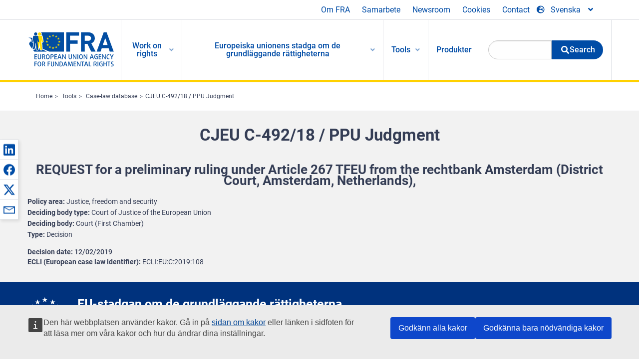

--- FILE ---
content_type: text/html; charset=UTF-8
request_url: https://fra.europa.eu/sv/caselaw-reference/cjeu-c-49218-ppu-judgment
body_size: 21361
content:
<!DOCTYPE html>
<html lang="sv" dir="ltr" prefix="og: https://ogp.me/ns#" class="no-js">
  <head>
    <meta charset="utf-8" />
<noscript><style>form.antibot * :not(.antibot-message) { display: none !important; }</style>
</noscript><script>var _paq = _paq || [];(function(){var u=(("https:" == document.location.protocol) ? "https://fra.europa.eu/analytics/" : "http://fra.europa.eu/analytics/");_paq.push(["setSiteId", "1"]);_paq.push(["setTrackerUrl", u+"matomo.php"]);_paq.push(["setDoNotTrack", 1]);_paq.push(["disableCookies"]);if (!window.matomo_search_results_active) {_paq.push(["trackPageView"]);}_paq.push(["setIgnoreClasses", ["no-tracking","colorbox"]]);_paq.push(["enableLinkTracking"]);var d=document,g=d.createElement("script"),s=d.getElementsByTagName("script")[0];g.type="text/javascript";g.defer=true;g.async=true;g.src=u+"matomo.js";s.parentNode.insertBefore(g,s);})();</script>
<link rel="shortlink" href="https://fra.europa.eu/en/node/37132" />
<link rel="canonical" href="https://fra.europa.eu/en/caselaw-reference/cjeu-c-49218-ppu-judgment" />
<meta name="generator" content="Drupal 9 (https://www.drupal.org)" />
<meta property="og:site_name" content="European Union Agency for Fundamental Rights" />
<meta property="og:url" content="https://fra.europa.eu/en/caselaw-reference/cjeu-c-49218-ppu-judgment" />
<meta property="og:title" content="CJEU C-492/18 / PPU Judgment" />
<meta property="og:updated_time" content="2019-11-22T17:21:48+01:00" />
<meta property="article:published_time" content="2019-09-24T11:42:18+02:00" />
<meta property="article:modified_time" content="2019-11-22T17:21:48+01:00" />
<meta name="twitter:card" content="summary_large_image" />
<meta name="twitter:title" content="CJEU C-492/18 / PPU Judgment" />
<meta name="Generator" content="Drupal 10 (https://www.drupal.org)" />
<meta name="MobileOptimized" content="width" />
<meta name="HandheldFriendly" content="true" />
<meta name="viewport" content="width=device-width, initial-scale=1.0" />
<meta http-equiv="ImageToolbar" content="false" />
<meta name="google-site-verification" content="s11PSZeL5c0yZxr5nTUaJ9gZ6dxMB0hGH1l_KZOFc40" />
<link rel="icon" href="/themes/custom/fra_foundation/favicon.ico" type="image/vnd.microsoft.icon" />
<link rel="alternate" hreflang="en" href="https://fra.europa.eu/en/caselaw-reference/cjeu-c-49218-ppu-judgment" />

    <title>CJEU C-492/18 / PPU Judgment | European Union Agency for Fundamental Rights</title>
    <link rel="stylesheet" media="all" href="/sites/default/files/css/css_dLRS9cHNYBS22R7a5ScSnZEnmxJ38_mVZGpsoLMO8hI.css?delta=0&amp;language=sv&amp;theme=fra_foundation&amp;include=[base64]" />
<link rel="stylesheet" media="all" href="/sites/default/files/css/css_q8NsqMt8vCb7lzl_V4C_-dfucE-AIGkl2c6brWdTRmI.css?delta=1&amp;language=sv&amp;theme=fra_foundation&amp;include=[base64]" />
<link rel="stylesheet" media="all" href="/themes/custom/fra_foundation/css/fra_foundation.css?t9ortc" />
<link rel="stylesheet" media="all" href="/sites/default/files/css/css_znWLwhLVDE66aMYqigQrBFOf_AKUMcM6JZV5NSr2kMw.css?delta=3&amp;language=sv&amp;theme=fra_foundation&amp;include=[base64]" />
<link rel="stylesheet" media="all" href="/sites/default/files/css/css_z3UOksH4yqdiEUcdv5k5FlG3O5JIZQorSmOJ2DdEygI.css?delta=4&amp;language=sv&amp;theme=fra_foundation&amp;include=[base64]" />

    
  </head>
  <body class="full-width-page path-node node--type-infoportal-case-law-reference page-node-type-infoportal-case-law-reference">
  <a href="#main-content" class="show-on-focus skip-link">
    Skip to main content
  </a>
  
    <div class="dialog-off-canvas-main-canvas" data-off-canvas-main-canvas>
    	<script type="application/json">{"utility":"cck","url":"https:\/\/fra.europa.eu\/{lang}\/cookies","target":true}</script>

<div class="off-canvas-wrapper">
	<div class="inner-wrap off-canvas-wrapper-inner" id="inner-wrap" data-off-canvas-wrapper>
		<aside id="left-off-canvas-menu" class="off-canvas left-off-canvas-menu position-left" role="complementary" data-off-canvas>
			
		</aside>

		<aside id="right-off-canvas-menu" class="off-canvas right-off-canvas-menu position-right" role="complementary" data-off-canvas>
			
		</aside>

		<div class="off-canvas-content" data-off-canvas-content>
							<header class="row" role="banner" aria-label="Site header">
									<div class="large-12 columns">
						<div class='top-main-wrapper'>
							<div class="top-wrapper">
								<div class="header-menu-wrapper">
									<nav role="navigation" aria-labelledby="block-topmenu-menu" id="block-topmenu" class="hide-for-small block-topmenu">
            
  <h2 class="block-title visually-hidden" id="block-topmenu-menu">Top Menu</h2>
  

        
              <ul class="menu">
              <li>
        <a href="/sv/about-fra" class="Fra_top" target="_self" data-drupal-link-system-path="node/24">Om FRA</a>
              </li>
          <li>
        <a href="/sv/samarbete" data-drupal-link-system-path="node/18">Samarbete</a>
              </li>
          <li>
        <a href="/sv/news-and-events" data-drupal-link-system-path="news-and-events">Newsroom</a>
              </li>
          <li>
        <a href="/sv/cookies" class="Fra_top" target="_self" data-drupal-link-system-path="node/36978">Cookies</a>
              </li>
          <li>
        <a href="/sv/contact?page_manager_page_variant_weight=0&amp;page_manager_page=contact&amp;page_manager_page_variant=contact-block_display-0&amp;overridden_route_name=contact.site_page&amp;base_route_name=contact.site_page" data-drupal-link-system-path="contact">Contact</a>
              </li>
        </ul>
  


  </nav>

								</div>
								<div class="top-group-wrapper">
									<div class="language-switcher-language-url block-languageswitcher block block-language block-language-blocklanguage-interface" id="block-languageswitcher" role="navigation">
  
    

  
          
<button class="button" data-toggle="LangModal"  aria-label="Change Language" aria-haspopup="dialog">
<div class="custom-lang-switcher">
      <h2 id="LangModalLabel" class="visually-hidden">Select Language</h2>
              <i  class="fas fa-globe-europe"></i>Svenska<i class="fas fa-angle-down"></i>
    </div></button>
  <div class="full reveal" id="LangModal" data-reveal>
    <div class="modal-wrapper">
     <button id="closeLangModal" class="close-button" data-close aria-label="Close reveal" type="button">
        <span aria-hidden="true">&times;</span>
     </button>
    <h2> Select site language </h2>
     <ul>       <div class="lang-group-a">              <li hreflang="bg" data-drupal-link-system-path="node/37132" class="bg"><a href="/bg/caselaw-reference/cjeu-c-49218-ppu-judgment" class="language-link" hreflang="bg" data-drupal-link-system-path="node/37132">Български</a>
                    </li>
                        <li hreflang="cs" data-drupal-link-system-path="node/37132" class="cs"><a href="/cs/caselaw-reference/cjeu-c-49218-ppu-judgment" class="language-link" hreflang="cs" data-drupal-link-system-path="node/37132">Čeština</a>
                    </li>
                        <li hreflang="da" data-drupal-link-system-path="node/37132" class="da"><a href="/da/caselaw-reference/cjeu-c-49218-ppu-judgment" class="language-link" hreflang="da" data-drupal-link-system-path="node/37132">Dansk</a>
                    </li>
                        <li hreflang="de" data-drupal-link-system-path="node/37132" class="de"><a href="/de/caselaw-reference/cjeu-c-49218-ppu-judgment" class="language-link" hreflang="de" data-drupal-link-system-path="node/37132">Deutsch</a>
                    </li>
                        <li hreflang="el" data-drupal-link-system-path="node/37132" class="el"><a href="/el/caselaw-reference/cjeu-c-49218-ppu-judgment" class="language-link" hreflang="el" data-drupal-link-system-path="node/37132">Ελληνικά</a>
                    </li>
                        <li hreflang="en" data-drupal-link-system-path="node/37132" class="en"><a href="/en/caselaw-reference/cjeu-c-49218-ppu-judgment" class="language-link" hreflang="en" data-drupal-link-system-path="node/37132">English</a>
                    </li>
                        <li hreflang="es" data-drupal-link-system-path="node/37132" class="es"><a href="/es/caselaw-reference/cjeu-c-49218-ppu-judgment" class="language-link" hreflang="es" data-drupal-link-system-path="node/37132">Español</a>
                    </li>
                        <li hreflang="et" data-drupal-link-system-path="node/37132" class="et"><a href="/et/caselaw-reference/cjeu-c-49218-ppu-judgment" class="language-link" hreflang="et" data-drupal-link-system-path="node/37132">Eesti</a>
                    </li>
                        <li hreflang="fi" data-drupal-link-system-path="node/37132" class="fi"><a href="/fi/caselaw-reference/cjeu-c-49218-ppu-judgment" class="language-link" hreflang="fi" data-drupal-link-system-path="node/37132">Suomi</a>
                    </li>
                        <li hreflang="fr" data-drupal-link-system-path="node/37132" class="fr"><a href="/fr/caselaw-reference/cjeu-c-49218-ppu-judgment" class="language-link" hreflang="fr" data-drupal-link-system-path="node/37132">Français</a>
                    </li>
                        <li hreflang="ga" data-drupal-link-system-path="node/37132" class="ga"><a href="/ga/caselaw-reference/cjeu-c-49218-ppu-judgment" class="language-link" hreflang="ga" data-drupal-link-system-path="node/37132">Gaeilge</a>
                    </li>
                        <li hreflang="hr" data-drupal-link-system-path="node/37132" class="hr"><a href="/hr/caselaw-reference/cjeu-c-49218-ppu-judgment" class="language-link" hreflang="hr" data-drupal-link-system-path="node/37132">Hrvatski</a>
                    </li>
           </div>                   <div class="lang-group-b">        <li hreflang="hu" data-drupal-link-system-path="node/37132" class="hu"><a href="/hu/caselaw-reference/cjeu-c-49218-ppu-judgment" class="language-link" hreflang="hu" data-drupal-link-system-path="node/37132">Magyar</a>
                    </li>
                        <li hreflang="it" data-drupal-link-system-path="node/37132" class="it"><a href="/it/caselaw-reference/cjeu-c-49218-ppu-judgment" class="language-link" hreflang="it" data-drupal-link-system-path="node/37132">Italiano</a>
                    </li>
                        <li hreflang="lt" data-drupal-link-system-path="node/37132" class="lt"><a href="/lt/caselaw-reference/cjeu-c-49218-ppu-judgment" class="language-link" hreflang="lt" data-drupal-link-system-path="node/37132">Lietuvių</a>
                    </li>
                        <li hreflang="lv" data-drupal-link-system-path="node/37132" class="lv"><a href="/lv/caselaw-reference/cjeu-c-49218-ppu-judgment" class="language-link" hreflang="lv" data-drupal-link-system-path="node/37132">Latviešu</a>
                    </li>
                        <li hreflang="mt" data-drupal-link-system-path="node/37132" class="mt"><a href="/mt/caselaw-reference/cjeu-c-49218-ppu-judgment" class="language-link" hreflang="mt" data-drupal-link-system-path="node/37132">Malti</a>
                    </li>
                        <li hreflang="nl" data-drupal-link-system-path="node/37132" class="nl"><a href="/nl/caselaw-reference/cjeu-c-49218-ppu-judgment" class="language-link" hreflang="nl" data-drupal-link-system-path="node/37132">Nederlands</a>
                    </li>
                        <li hreflang="pl" data-drupal-link-system-path="node/37132" class="pl"><a href="/pl/caselaw-reference/cjeu-c-49218-ppu-judgment" class="language-link" hreflang="pl" data-drupal-link-system-path="node/37132">Polski</a>
                    </li>
                        <li hreflang="pt" data-drupal-link-system-path="node/37132" class="pt"><a href="/pt/caselaw-reference/cjeu-c-49218-ppu-judgment" class="language-link" hreflang="pt" data-drupal-link-system-path="node/37132">Português</a>
                    </li>
                        <li hreflang="ro" data-drupal-link-system-path="node/37132" class="ro"><a href="/ro/caselaw-reference/cjeu-c-49218-ppu-judgment" class="language-link" hreflang="ro" data-drupal-link-system-path="node/37132">Română</a>
                    </li>
                        <li hreflang="sk" data-drupal-link-system-path="node/37132" class="sk"><a href="/sk/caselaw-reference/cjeu-c-49218-ppu-judgment" class="language-link" hreflang="sk" data-drupal-link-system-path="node/37132">Slovenčina</a>
                    </li>
                        <li hreflang="sl" data-drupal-link-system-path="node/37132" class="sl"><a href="/sl/caselaw-reference/cjeu-c-49218-ppu-judgment" class="language-link" hreflang="sl" data-drupal-link-system-path="node/37132">Slovenščina</a>
                    </li>
                        <li hreflang="sv" data-drupal-link-system-path="node/37132" class="sv is-active-lang is-active" aria-current="page"><a href="/sv/caselaw-reference/cjeu-c-49218-ppu-judgment" class="language-link is-active" hreflang="sv" data-drupal-link-system-path="node/37132" aria-current="page">Svenska</a>
          <i class="fas fa-check"></i>          </li>
          </ul>  </div>
</div> <!-- modal-wrapper -->

    
    
</div>

								</div>
							</div>
						</div>
													<script type="application/json">
								{
								                "service": "share",
								                "version" : "2.0",
								                "popup": false,
								                "icon": true,
								                "display": "icons",
								                 "networks": [
													"linkedin",
								                    "facebook",
								                    "x",
								                    "email"
								                    ],
								                  "selection": false,
								                  "css": {
								                  "list": "PubShare"
								                  },
								                  "shortenurl": true
								                }
							</script>
												  <div>
    <nav role="navigation" aria-labelledby="block-topbar-menu-menu" id="block-topbar-menu" class="hide-for-xlarge block-cedefop-block-topbar-menu block-topbar-menu">
            
  <h2 class="block-title visually-hidden" id="block-topbar-menu-menu">Custom Topbar</h2>
  

  <div class="title-bar" data-responsive-toggle="menu" data-hide-for="hide-for-medium">
          <a href="/sv" rel="home" class="site-logo">
       <img id="top-bar-logo" src="/themes/custom/fra_foundation/logo.svg" alt="Home" />
      </a>
               <div class="top-bar-wrapper">
      <h2 class="AdvancedSearch advancedSearchTitle">Search the FRA website</h2>
          <ul class="right"><li class="has-form"><form class="views-exposed-form" data-drupal-selector="views-exposed-form-new-search-page-1" action="/sv/search" method="get" id="views-exposed-form-new-search-page-1" accept-charset="UTF-8">
  <div class="js-form-item form-item js-form-type-search-api-autocomplete form-item-search js-form-item-search">
      <label for="edit-search">Search</label>
        <input data-drupal-selector="edit-search" data-search-api-autocomplete-search="new_search" class="form-autocomplete form-text" data-autocomplete-path="/sv/search_api_autocomplete/new_search?display=page_1&amp;&amp;filter=search" type="text" id="edit-search" name="search" value="" size="30" maxlength="128" />

        </div>
<div data-drupal-selector="edit-actions" class="form-actions js-form-wrapper form-wrapper" id="edit-actions"><div class="search-wrapper">
    <i class="fas fa-search"></i>
    <input class="success button radius js-form-submit form-submit" data-drupal-selector="edit-submit-new-search" type="submit" id="edit-submit-new-search" value="Search" />
</div>


</div>


</form>
</ul></li>
    </div>
          <button class="menu-icon" type="button" data-toggle value="menu-icon">menu-icon</button>
  </div>

  <div class="top-bar" id="menu">
    <ul class="vertical menu" data-auto-height='true' >
                   <ul class="menu vertical" data-responsive-menu="drilldown" data-parent-link="true">
                                       
  <ul  class= "vertical submenu  menu drilldown  menu-level--0"  data-submenu>
                
                          <li class= "submenu__item">
              <a href="/sv/work-on-rights"  class="menu__link">Work on rights</a>
                                
  <ul  class= "vertical submenu  menu drilldown  menu-level--1"  data-submenu>
                
                          <li class= "submenu__item">
              <a href="/sv/themes/justice-victims-rights-and-judicial-cooperation"  class="menu__link">Rättvisa, brottsoffers rättigheter och rättsligt samarbete</a>
                                
  <ul  class= "vertical submenu  menu drilldown  menu-level--2"  data-submenu>
                
                          <li class= "menu__item ">
              <a href="/sv/themes/victims-rights"  class="menu__link">Brottsoffrets rättigheter</a>
              </li>
                
                          <li class= "menu__item ">
              <a href="/sv/themes/defendants-rights"  class="menu__link">Den tilltalades rättigheter</a>
              </li>
                
                          <li class= "menu__item ">
              <a href="/sv/themes/civil-justice"  class="menu__link">De allmänna domstolarna</a>
              </li>
                
                          <li class= "menu__item ">
              <a href="/sv/themes/judicial-cooperation-and-rule-law"  class="menu__link">Rättsligt samarbete och rättsstatsprincipen</a>
              </li>
                
                          <li class= "menu__item ">
              <a href="/sv/themes/security"  class="menu__link">Säkerhet</a>
              </li>
                
                          <li class= "menu__item ">
              <a href="/sv/themes/business-and-human-rights"  class="menu__link">Företag och mänskliga rättigheter</a>
              </li>
      </ul>
              </li>
                
                          <li class= "submenu__item">
              <a href="/sv/themes/equality-non-discrimination-and-racism"  class="menu__link">Jämlikhet, icke-diskriminering och rasism</a>
                                
  <ul  class= "vertical submenu  menu drilldown  menu-level--2"  data-submenu>
                
                          <li class= "menu__item ">
              <a href="/sv/themes/children-youth-and-older-people"  class="menu__link">Barn, ungdomar och äldre</a>
              </li>
                
                          <li class= "menu__item ">
              <a href="/sv/themes/people-disabilities"  class="menu__link">Personer med funktionsnedsättning</a>
              </li>
                
                          <li class= "menu__item ">
              <a href="/sv/themes/hate-crime"  class="menu__link">Hatbrott</a>
              </li>
                
                          <li class= "menu__item ">
              <a href="/sv/themes/racial-and-ethnic-origin"  class="menu__link">Ras och etniskt ursprung</a>
              </li>
                
                          <li class= "menu__item ">
              <a href="/sv/themes/religion-and-belief"  class="menu__link">Religion och övertygelse</a>
              </li>
                
                          <li class= "menu__item ">
              <a href="/sv/themes/roma"  class="menu__link">Romer</a>
              </li>
                
                          <li class= "menu__item ">
              <a href="/sv/themes/sex-sexual-orientation-and-gender"  class="menu__link">Kön, sexuell läggning och könsidentitet</a>
              </li>
      </ul>
              </li>
                
                          <li class= "submenu__item">
              <a href="/sv/themes/asylum-migration-and-borders"  class="menu__link">Asyl, migration och gränser</a>
                                
  <ul  class= "vertical submenu  menu drilldown  menu-level--2"  data-submenu>
                
                          <li class= "menu__item ">
              <a href="/sv/themes/access-asylum"  class="menu__link">Tillgång till asyl</a>
              </li>
                
                          <li class= "menu__item ">
              <a href="/sv/themes/borders-and-information-systems-0"  class="menu__link">Gränser och informationssystem</a>
              </li>
                
                          <li class= "menu__item ">
              <a href="/sv/themes/child-protection"  class="menu__link">Barnets skydd</a>
              </li>
                
                          <li class= "menu__item ">
              <a href="/sv/themes/irregular-migration-return-and-immigration-detention"  class="menu__link">Irreguljär migration, återvändande och förvar för migranter</a>
              </li>
                
                          <li class= "menu__item ">
              <a href="/sv/themes/legal-migration-and-integration"  class="menu__link">Laglig migration och integration</a>
              </li>
                
                          <li class= "menu__item ">
              <a href="/sv/themes/trafficking-and-labour-exploitation"  class="menu__link">Människohandel och arbetskraftsexploatering</a>
              </li>
      </ul>
              </li>
                
                          <li class= "submenu__item">
              <a href="/sv/themes/data-protection-privacy-and-new-technologies"  class="menu__link">Dataskydd, integritet och ny teknik</a>
                                
  <ul  class= "vertical submenu  menu drilldown  menu-level--2"  data-submenu>
                
                          <li class= "menu__item ">
              <a href="/sv/themes/artificial-intelligence-and-big-data"  class="menu__link">Artificiell intelligens och stordata</a>
              </li>
                
                          <li class= "menu__item ">
              <a href="/sv/themes/borders-and-information-systems"  class="menu__link">Gränser och informationssystem</a>
              </li>
                
                          <li class= "menu__item ">
              <a href="/sv/themes/data-protection"  class="menu__link">Dataskydd</a>
              </li>
                
                          <li class= "menu__item ">
              <a href="/sv/themes/unlawful-profiling"  class="menu__link">Olaglig profilering</a>
              </li>
      </ul>
              </li>
                
                          <li class= "submenu__item">
              <a href="/sv/themes/support-human-rights-systems-and-defenders"  class="menu__link">Stöd till människorättssystem och människorättsförsvarare</a>
                                
  <ul  class= "vertical submenu  menu drilldown  menu-level--2"  data-submenu>
                
                          <li class= "menu__item ">
              <a href="/sv/themes/eu-charter-fundamental-rights"  class="menu__link">EU-stadgan om de grundläggande rättigheterna</a>
              </li>
                
                          <li class= "menu__item ">
              <a href="/sv/themes/inter-governmental-human-rights-systems"  class="menu__link">Mellanstatliga system för mänskliga rättigheter</a>
              </li>
                
                          <li class= "menu__item ">
              <a href="/sv/themes/national-human-rights-systems-and-bodies"  class="menu__link">Nationella system och organ för mänskliga rättigheter</a>
              </li>
                
                          <li class= "menu__item ">
              <a href="/sv/themes/civil-society"  class="menu__link">Civilsamhället</a>
              </li>
      </ul>
              </li>
                
                          <li class= "submenu__item">
              <a href="/sv/themes/environmental-and-social-sustainability"  class="menu__link">Environmental and social sustainability</a>
                                
  <ul  class= "vertical submenu  menu drilldown  menu-level--2"  data-submenu>
                
                          <li class= "menu__item ">
              <a href="/sv/themes/climate-change-and-environmental-protection"  class="menu__link">Climate change and environmental protection</a>
              </li>
                
                          <li class= "menu__item ">
              <a href="/sv/themes/just-and-green-transition"  class="menu__link">Just and green transition</a>
              </li>
                
                          <li class= "menu__item ">
              <a href="/sv/themes/business-and-human-rights-0"  class="menu__link">Business and human rights</a>
              </li>
                
                          <li class= "menu__item ">
              <a href="/sv/themes/human-rights-due-diligence"  class="menu__link">Human rights due diligence</a>
              </li>
                
                          <li class= "menu__item ">
              <a href="/sv/themes/consumer-protection"  class="menu__link">Consumer protection</a>
              </li>
      </ul>
              </li>
      </ul>
              </li>
                
                          <li class= "submenu__item">
              <a href="/sv/eu-charter"  class="menu__link">Europeiska unionens stadga om de grundläggande rättigheterna</a>
                                
  <ul  class= "vertical submenu  menu drilldown  menu-level--1"  data-submenu>
                
                          <li class= "menu__item ">
              <a href="/sv/about-fundamental-rights"  class="menu__link">Vad är grundläggande rättigheter?</a>
              </li>
                
                          <li class= "menu__item ">
              <a href="/sv/about-fundamental-rights"  class="menu__link">What is the EU Charter of Fundamental Rights?</a>
              </li>
                
                          <li class= "menu__item ">
              <a href="/sv/eu-charter/article/0-ingress"  class="menu__link">Ingress</a>
              </li>
                
                          <li class= "submenu__item">
              <a href="/sv/eu-charter/title/title-i-dignity"  class="menu__link">Avdelning I: Värdighet</a>
                                
  <ul  class= "vertical submenu  menu drilldown  menu-level--2"  data-submenu>
                
                          <li class= "menu__item ">
              <a href="/sv/eu-charter/article/1-manniskans-vardighet"  class="menu__link">1 - Människans värdighet</a>
              </li>
                
                          <li class= "menu__item ">
              <a href="/sv/eu-charter/article/2-ratt-till-liv"  class="menu__link">2 - Rätt till liv</a>
              </li>
                
                          <li class= "menu__item ">
              <a href="/sv/eu-charter/article/3-manniskans-ratt-till-integritet"  class="menu__link">3 - Människans rätt till integritet</a>
              </li>
                
                          <li class= "menu__item ">
              <a href="/sv/eu-charter/article/4-forbud-mot-tortyr-och-omansklig-eller-fornedrande-bestraffning-och-behandling"  class="menu__link">4 - Förbud mot tortyr och omänsklig eller förnedrande bestraffning och behandling</a>
              </li>
                
                          <li class= "menu__item ">
              <a href="/sv/eu-charter/article/5-forbud-mot-slaveri-och-tvangsarbete"  class="menu__link">5 - Förbud mot slaveri och tvångsarbete</a>
              </li>
      </ul>
              </li>
                
                          <li class= "submenu__item">
              <a href="/sv/eu-charter/title/title-ii-freedoms"  class="menu__link">Avdelning II: Friheter</a>
                                
  <ul  class= "vertical submenu  menu drilldown  menu-level--2"  data-submenu>
                
                          <li class= "menu__item ">
              <a href="/sv/eu-charter/article/6-ratt-till-frihet-och-sakerhet"  class="menu__link">6 - Rätt till frihet och säkerhet</a>
              </li>
                
                          <li class= "menu__item ">
              <a href="/sv/eu-charter/article/7-respekt-privatlivet-och-familjelivet"  class="menu__link">7 - Respekt för privatlivet och familjelivet</a>
              </li>
                
                          <li class= "menu__item ">
              <a href="/sv/eu-charter/article/8-skydd-av-personuppgifter"  class="menu__link">8 - Skydd av personuppgifter</a>
              </li>
                
                          <li class= "menu__item ">
              <a href="/sv/eu-charter/article/9-ratt-att-inga-aktenskap-och-ratt-att-bilda-familj"  class="menu__link">9 - Rätt att ingå äktenskap och rätt att bilda familj</a>
              </li>
                
                          <li class= "menu__item ">
              <a href="/sv/eu-charter/article/10-tankefrihet-samvetsfrihet-och-religionsfrihet"  class="menu__link">10 - Tankefrihet, samvetsfrihet och religionsfrihet</a>
              </li>
                
                          <li class= "menu__item ">
              <a href="/sv/eu-charter/article/11-yttrandefrihet-och-informationsfrihet"  class="menu__link">11 - Yttrandefrihet och informationsfrihet</a>
              </li>
                
                          <li class= "menu__item ">
              <a href="/sv/eu-charter/article/12-motes-och-foreningsfrihet"  class="menu__link">12 - Mötes</a>
              </li>
                
                          <li class= "menu__item ">
              <a href="/sv/eu-charter/article/13-frihet-konsten-och-vetenskapen"  class="menu__link">13 - Frihet för konsten och vetenskapen</a>
              </li>
                
                          <li class= "menu__item ">
              <a href="/sv/eu-charter/article/14-ratt-till-utbildning"  class="menu__link">14 - Rätt till utbildning</a>
              </li>
                
                          <li class= "menu__item ">
              <a href="/sv/eu-charter/article/15-fritt-yrkesval-och-ratt-att-arbeta"  class="menu__link">15 - Fritt yrkesval och rätt att arbeta</a>
              </li>
                
                          <li class= "menu__item ">
              <a href="/sv/eu-charter/article/16-naringsfrihet"  class="menu__link">16 - Näringsfrihet</a>
              </li>
                
                          <li class= "menu__item ">
              <a href="/sv/eu-charter/article/17-ratt-till-egendom"  class="menu__link">17 - Rätt till egendom</a>
              </li>
                
                          <li class= "menu__item ">
              <a href="/sv/eu-charter/article/18-ratt-till-asyl"  class="menu__link">18 - Rätt till asyl</a>
              </li>
                
                          <li class= "menu__item ">
              <a href="/sv/eu-charter/article/19-skydd-vid-avlagsnande-utvisning-och-utlamning"  class="menu__link">19 - Skydd vid avlägsnande, utvisning och utlämning</a>
              </li>
      </ul>
              </li>
                
                          <li class= "submenu__item">
              <a href="/sv/eu-charter/title/title-iii-equality"  class="menu__link">Avdelning III: Jämlikhet</a>
                                
  <ul  class= "vertical submenu  menu drilldown  menu-level--2"  data-submenu>
                
                          <li class= "menu__item ">
              <a href="/sv/eu-charter/article/20-likhet-infor-lagen"  class="menu__link">20 - Likhet inför lagen</a>
              </li>
                
                          <li class= "menu__item ">
              <a href="/sv/eu-charter/article/21-icke-diskriminering"  class="menu__link">21 - Icke-diskriminering</a>
              </li>
                
                          <li class= "menu__item ">
              <a href="/sv/eu-charter/article/22-kulturell-religios-och-spraklig-mangfald"  class="menu__link">22 - Kulturell, religiös och språklig mångfald</a>
              </li>
                
                          <li class= "menu__item ">
              <a href="/sv/eu-charter/article/23-jamstalldhet-mellan-kvinnor-och-man"  class="menu__link">23 - Jämställdhet mellan kvinnor och män</a>
              </li>
                
                          <li class= "menu__item ">
              <a href="/sv/eu-charter/article/24-barnets-rattigheter"  class="menu__link">24 - Barnets rättigheter</a>
              </li>
                
                          <li class= "menu__item ">
              <a href="/sv/eu-charter/article/25-aldres-rattigheter"  class="menu__link">25 - Äldres rättigheter</a>
              </li>
                
                          <li class= "menu__item ">
              <a href="/sv/eu-charter/article/26-integrering-av-personer-med-funktionshinder"  class="menu__link">26 - Integrering av personer med funktionshinder</a>
              </li>
      </ul>
              </li>
                
                          <li class= "submenu__item">
              <a href="/sv/eu-charter/title/title-iv-solidarity"  class="menu__link">Avdelning IV: Solidaritet</a>
                                
  <ul  class= "vertical submenu  menu drilldown  menu-level--2"  data-submenu>
                
                          <li class= "menu__item ">
              <a href="/sv/eu-charter/article/27-arbetstagares-ratt-till-information-och-samrad-inom-foretaget"  class="menu__link">27 - Arbetstagares rätt till information och samråd inom företaget</a>
              </li>
                
                          <li class= "menu__item ">
              <a href="/sv/eu-charter/article/28-forhandlingsratt-och-ratt-till-kollektiva-atgarder"  class="menu__link">28 - Förhandlingsrätt och rätt till kollektiva åtgärder</a>
              </li>
                
                          <li class= "menu__item ">
              <a href="/sv/eu-charter/article/29-ratt-till-tillgang-till-arbetsformedlingar"  class="menu__link">29 - Rätt till tillgång till arbetsförmedlingar</a>
              </li>
                
                          <li class= "menu__item ">
              <a href="/sv/eu-charter/article/30-skydd-mot-uppsagning-utan-saklig-grund"  class="menu__link">30 - Skydd mot uppsägning utan saklig grund</a>
              </li>
                
                          <li class= "menu__item ">
              <a href="/sv/eu-charter/article/31-rattvisa-arbetsforhallanden"  class="menu__link">31 - Rättvisa arbetsförhållanden</a>
              </li>
                
                          <li class= "menu__item ">
              <a href="/sv/eu-charter/article/32-forbud-mot-barnarbete-och-skydd-av-ungdomar-i-arbetslivet"  class="menu__link">32 - Förbud mot barnarbete och skydd av ungdomar i arbetslivet</a>
              </li>
                
                          <li class= "menu__item ">
              <a href="/sv/eu-charter/article/33-familjeliv-och-yrkesliv"  class="menu__link">33 - Familjeliv och yrkesliv</a>
              </li>
                
                          <li class= "menu__item ">
              <a href="/sv/eu-charter/article/34-social-trygghet-och-socialt-stod"  class="menu__link">34 - Social trygghet och socialt stöd</a>
              </li>
                
                          <li class= "menu__item ">
              <a href="/sv/eu-charter/article/35-halsoskydd"  class="menu__link">35 - Hälsoskydd</a>
              </li>
                
                          <li class= "menu__item ">
              <a href="/sv/eu-charter/article/36-tillgang-till-tjanster-av-allmant-ekonomiskt-intresse"  class="menu__link">36 - Tillgång till tjänster av allmänt ekonomiskt intresse</a>
              </li>
                
                          <li class= "menu__item ">
              <a href="/sv/eu-charter/article/37-miljoskydd"  class="menu__link">37 - Miljöskydd</a>
              </li>
                
                          <li class= "menu__item ">
              <a href="/sv/eu-charter/article/38-konsumentskydd"  class="menu__link">38 - Konsumentskydd</a>
              </li>
      </ul>
              </li>
                
                          <li class= "submenu__item">
              <a href="/sv/eu-charter/title/title-v-citizens-rights"  class="menu__link">Avdelning V: Medborgarnas rättigheter</a>
                                
  <ul  class= "vertical submenu  menu drilldown  menu-level--2"  data-submenu>
                
                          <li class= "menu__item ">
              <a href="/sv/eu-charter/article/39-rostratt-och-valbarhet-till-europaparlamentet"  class="menu__link">39 - Rösträtt och valbarhet till Europaparlamentet</a>
              </li>
                
                          <li class= "menu__item ">
              <a href="/sv/eu-charter/article/40-rostratt-och-valbarhet-i-kommunala-val"  class="menu__link">40 - Rösträtt och valbarhet i kommunala val</a>
              </li>
                
                          <li class= "menu__item ">
              <a href="/sv/eu-charter/article/41-ratt-till-god-forvaltning"  class="menu__link">41 - Rätt till god förvaltning</a>
              </li>
                
                          <li class= "menu__item ">
              <a href="/sv/eu-charter/article/42-ratt-till-tillgang-till-handlingar"  class="menu__link">42 - Rätt till tillgång till handlingar</a>
              </li>
                
                          <li class= "menu__item ">
              <a href="/sv/eu-charter/article/43-europeiska-ombudsmannen"  class="menu__link">43 - Europeiska ombudsmannen</a>
              </li>
                
                          <li class= "menu__item ">
              <a href="/sv/eu-charter/article/44-ratt-att-gora-framstallningar"  class="menu__link">44 - Rätt att göra framställningar</a>
              </li>
                
                          <li class= "menu__item ">
              <a href="/sv/eu-charter/article/45-rorelse-och-uppehallsfrihet"  class="menu__link">45 - Rörelse</a>
              </li>
                
                          <li class= "menu__item ">
              <a href="/sv/eu-charter/article/46-diplomatiskt-och-konsulart-skydd"  class="menu__link">46 - Diplomatiskt och konsulärt skydd</a>
              </li>
      </ul>
              </li>
                
                          <li class= "submenu__item">
              <a href="/sv/eu-charter/title/title-vi-justice"  class="menu__link">Avdelning VI: Rättskipning</a>
                                
  <ul  class= "vertical submenu  menu drilldown  menu-level--2"  data-submenu>
                
                          <li class= "menu__item ">
              <a href="/sv/eu-charter/article/47-ratt-till-ett-effektivt-rattsmedel-och-till-en-opartisk-domstol"  class="menu__link">47 - Rätt till ett effektivt rättsmedel och till en opartisk domstol</a>
              </li>
                
                          <li class= "menu__item ">
              <a href="/sv/eu-charter/article/48-presumtion-oskuld-och-ratten-till-forsvar"  class="menu__link">48 - Presumtion för oskuld och rätten till försvar</a>
              </li>
                
                          <li class= "menu__item ">
              <a href="/sv/eu-charter/article/49-principerna-om-laglighet-och-proportionalitet-i-fraga-om-brott-och-straff"  class="menu__link">49 - Principerna om laglighet och proportionalitet i fråga om brott och straff</a>
              </li>
                
                          <li class= "menu__item ">
              <a href="/sv/eu-charter/article/50-ratt-att-inte-bli-domd-eller-straffad-tva-ganger-samma-brott"  class="menu__link">50 - Rätt att inte bli dömd eller straffad två gånger för samma brott</a>
              </li>
      </ul>
              </li>
                
                          <li class= "submenu__item">
              <a href="/sv/eu-charter/title/title-vii-general-provisions"  class="menu__link">Avdelning VII: Allmänna bestämmelser</a>
                                
  <ul  class= "vertical submenu  menu drilldown  menu-level--2"  data-submenu>
                
                          <li class= "menu__item ">
              <a href="/sv/eu-charter/article/51-tillampningsomrade"  class="menu__link">51 - Tillämpningsområde</a>
              </li>
                
                          <li class= "menu__item ">
              <a href="/sv/eu-charter/article/52-rattigheternas-och-principernas-rackvidd-och-tolkning"  class="menu__link">52 - Rättigheternas och principernas räckvidd och tolkning</a>
              </li>
                
                          <li class= "menu__item ">
              <a href="/sv/eu-charter/article/53-skyddsniva"  class="menu__link">53 - Skyddsnivå</a>
              </li>
                
                          <li class= "menu__item ">
              <a href="/sv/eu-charter/article/54-forbud-mot-missbruk-av-rattigheter"  class="menu__link">54 - Förbud mot missbruk av rättigheter</a>
              </li>
      </ul>
              </li>
      </ul>
              </li>
                
                          <li class= "submenu__item is-active-trail">
              <a href="/sv/tools"  class="menu__link is-active-trail">Tools</a>
                                
  <ul  class= "vertical submenu  menu drilldown  menu-level--1"  data-submenu>
                
                          <li class= "menu__item ">
              <a href="https://fra.europa.eu/en/databases/efris/"  class="menu__link">EU Fundamental Rights Information System - EFRIS</a>
              </li>
                
                          <li class= "menu__item ">
              <a href="https://fra.europa.eu/en/databases/criminal-detention"  class="menu__link">Criminal detention database</a>
              </li>
                
                          <li class= "menu__item ">
              <a href="https://fra.europa.eu/en/databases/anti-muslim-hatred/"  class="menu__link">Anti-Muslim hatred database</a>
              </li>
                
                          <li class= "menu__item ">
              <a href="https://fra.europa.eu/en/databases/human-rights-structures/home"  class="menu__link">National human rights structures navigator</a>
              </li>
                
                          <li class= "menu__item  is-active-trail">
              <a href="/sv/case-law-database"  class="menu__link is-active-trail">Case-law database</a>
              </li>
                
                          <li class= "menu__item ">
              <a href="/sv/charterpedia"  class="menu__link">Charterpedia</a>
              </li>
                
                          <li class= "menu__item ">
              <a href="https://e-learning.fra.europa.eu/"  class="menu__link">FRA e-learning platform</a>
              </li>
                
                          <li class= "menu__item ">
              <a href="/sv/publications-and-resources/data-and-maps"  class="menu__link">Data visualisation</a>
              </li>
                
                          <li class= "menu__item ">
              <a href="/sv/promising-practices-list"  class="menu__link">Equality data collection: promising practices</a>
              </li>
                
                          <li class= "menu__item ">
              <a href="/sv/theme/hate-crime/compendium-practices"  class="menu__link">Fighting hate crime: promising practices</a>
              </li>
      </ul>
              </li>
                
                          <li class= "menu__item ">
              <a href="/sv/products/search?sort_by=published_at"  class="menu__link">Produkter</a>
              </li>
      </ul>
                                <li class="menu__item" role="treeitem">
       <a href="/about-fra" class="menu__link">About FRA</a>
                              
  <ul  class= "vertical submenu  menu drilldown  menu-level--0"  data-submenu>
                
                          <li class= "submenu__item">
              <a href="/sv/about-fra/who-we-are"  class="menu__link">Who we are</a>
                                
  <ul  class= "vertical submenu  menu drilldown  menu-level--1"  data-submenu>
                
                          <li class= "menu__item ">
              <a href="/sv/about-fra/structure"  class="menu__link">Structure of FRA</a>
              </li>
                
                          <li class= "submenu__item">
              <a href="/sv/about-fra/structure/management-board"  class="menu__link">Management Board</a>
                                
  <ul  class= "vertical submenu  menu drilldown  menu-level--2"  data-submenu>
                
                          <li class= "menu__item ">
              <a href="/sv/about-fra/structure/management-board/members"  class="menu__link">Management Board members</a>
              </li>
                
                          <li class= "menu__item ">
              <a href="/sv/management-board-meeting-documents"  class="menu__link"> Management Board meeting documents</a>
              </li>
      </ul>
              </li>
                
                          <li class= "menu__item ">
              <a href="/sv/about-fra/structure/executive-board"  class="menu__link">Executive Board</a>
              </li>
                
                          <li class= "submenu__item">
              <a href="/sv/content/scientific-committee"  class="menu__link">Scientific Committee</a>
                                
  <ul  class= "vertical submenu  menu drilldown  menu-level--2"  data-submenu>
                
                          <li class= "menu__item ">
              <a href="/sv/about-fra/structure/scientific-committee/members"  class="menu__link">Scientific Committee members</a>
              </li>
      </ul>
              </li>
                
                          <li class= "menu__item ">
              <a href="/sv/about-fra/structure/director"  class="menu__link">Director</a>
              </li>
                
                          <li class= "menu__item ">
              <a href="/sv/about-fra/structure/management-team"  class="menu__link">Management team</a>
              </li>
      </ul>
              </li>
                
                          <li class= "submenu__item">
              <a href="/sv/about-fra/what-we-do"  class="menu__link">What we do</a>
                                
  <ul  class= "vertical submenu  menu drilldown  menu-level--1"  data-submenu>
                
                          <li class= "menu__item ">
              <a href="/sv/about-fra/Research-and-data"  class="menu__link">Research and data</a>
              </li>
                
                          <li class= "menu__item ">
              <a href="/sv/content/capacity-building"  class="menu__link">Capacity-building</a>
              </li>
                
                          <li class= "menu__item ">
              <a href="/sv/content/advising"  class="menu__link">Advising</a>
              </li>
                
                          <li class= "menu__item ">
              <a href="/sv/about-fra/Convening-people"  class="menu__link">Convening people</a>
              </li>
                
                          <li class= "submenu__item">
              <a href="/sv/about-fra/what-we-do/fra-for-children"  class="menu__link">FRA for children</a>
                                
  <ul  class= "vertical submenu  menu drilldown  menu-level--2"  data-submenu>
                
                          <li class= "menu__item ">
              <a href="/sv/content/what-are-my-rights"  class="menu__link">What are my rights?</a>
              </li>
                
                          <li class= "menu__item ">
              <a href="/sv/content/where-do-my-rights-come"  class="menu__link">Where do my rights come from?</a>
              </li>
      </ul>
              </li>
                
                          <li class= "submenu__item">
              <a href="/sv/about-fra/what-we-do/areas-of-work"  class="menu__link">Areas of work</a>
                                
  <ul  class= "vertical submenu  menu drilldown  menu-level--2"  data-submenu>
                
                          <li class= "menu__item ">
              <a href="/sv/about-fra/what-we-do/areas-of-work/multi-annual-frameworks-2007-2022"  class="menu__link">Multi-annual Framework 2007-2022</a>
              </li>
      </ul>
              </li>
                
                          <li class= "submenu__item">
              <a href="/sv/about-fra/what-we-do/annual-work-programme"  class="menu__link">Work Programme</a>
                                
  <ul  class= "vertical submenu  menu drilldown  menu-level--2"  data-submenu>
                
                          <li class= "menu__item ">
              <a href="/sv/content/archive-annual-work-programmes"  class="menu__link">Archive</a>
              </li>
      </ul>
              </li>
                
                          <li class= "submenu__item">
              <a href="/sv/about-fra/what-we-do/annual-activity-programme"  class="menu__link">Annual Activity report</a>
                                
  <ul  class= "vertical submenu  menu drilldown  menu-level--2"  data-submenu>
                
                          <li class= "menu__item ">
              <a href="/sv/about-fra/what-we-do/annual-activity-report/archive"  class="menu__link">Archive</a>
              </li>
      </ul>
              </li>
                
                          <li class= "menu__item ">
              <a href="/sv/research/projects"  class="menu__link">Projects</a>
              </li>
      </ul>
              </li>
                
                          <li class= "submenu__item">
              <a href="/sv/about-fra/recruitment"  class="menu__link">Working at FRA</a>
                                
  <ul  class= "vertical submenu  menu drilldown  menu-level--1"  data-submenu>
                
                          <li class= "submenu__item">
              <a href="/sv/about-fra/recruitment/vacancies"  class="menu__link">Vacancies and selections</a>
                                
  <ul  class= "vertical submenu  menu drilldown  menu-level--2"  data-submenu>
                
                          <li class= "menu__item ">
              <a href="/sv/about-fra/recruitment/previous-vacancies"  class="menu__link">Previous vacancies</a>
              </li>
      </ul>
              </li>
                
                          <li class= "menu__item ">
              <a href="/sv/content/what-we-offer"  class="menu__link">What we offer</a>
              </li>
                
                          <li class= "menu__item ">
              <a href="/sv/content/work-life-balance"  class="menu__link">Work-life balance</a>
              </li>
                
                          <li class= "menu__item ">
              <a href="/sv/about-fra/recruitment/application-instructions"  class="menu__link">Application instructions</a>
              </li>
                
                          <li class= "menu__item ">
              <a href="/sv/content/seconded-national-experts"  class="menu__link">Seconded National Experts</a>
              </li>
                
                          <li class= "menu__item ">
              <a href="/sv/about-fra/recruitment/traineeship"  class="menu__link">Traineeship</a>
              </li>
                
                          <li class= "menu__item ">
              <a href="/sv/about-fra/recruitment/study-visits"  class="menu__link">Study visits at FRA</a>
              </li>
      </ul>
              </li>
                
                          <li class= "submenu__item">
              <a href="/sv/about-fra/procurement"  class="menu__link">Procurement</a>
                                
  <ul  class= "vertical submenu  menu drilldown  menu-level--1"  data-submenu>
                
                          <li class= "menu__item ">
              <a href="/sv/about-fra/procurement/ongoing-procedures"  class="menu__link">Ongoing procedures</a>
              </li>
                
                          <li class= "menu__item ">
              <a href="/sv/about-fra/procurement/closed-procedures"  class="menu__link">Closed procedures</a>
              </li>
                
                          <li class= "menu__item ">
              <a href="/sv/about-fra/procurement/contracts-awarded"  class="menu__link">Contracts awarded</a>
              </li>
      </ul>
              </li>
                
                          <li class= "submenu__item">
              <a href="/sv/content/finance-and-budget"  class="menu__link">Finance and budget</a>
                                
  <ul  class= "vertical submenu  menu drilldown  menu-level--1"  data-submenu>
                
                          <li class= "menu__item ">
              <a href="/sv/about-fra/finance-and-budget/financial-rules"  class="menu__link">Financial Rules</a>
              </li>
                
                          <li class= "menu__item ">
              <a href="/sv/about-fra/finance-and-budget/financial-documents"  class="menu__link">Financial documents</a>
              </li>
      </ul>
              </li>
                
                          <li class= "submenu__item">
              <a href="/sv/about-fra/register-of-documents"  class="menu__link">Tillgång till handlingar</a>
                                
  <ul  class= "vertical submenu  menu drilldown  menu-level--1"  data-submenu>
                
                          <li class= "menu__item ">
              <a href="/sv/about-fra/tillgang-till-handlingar"  class="menu__link">Access to documents</a>
              </li>
                
                          <li class= "menu__item ">
              <a href="/sv/about-fra/tillgang-till-handlingar/ansokan-om-tillgang-till-handlingar"  class="menu__link">Ansökan om tillgång till handlingar</a>
              </li>
      </ul>
              </li>
                
                          <li class= "submenu__item">
              <a href="/sv/about-fra/data-protection"  class="menu__link">Data protection within FRA</a>
                                
  <ul  class= "vertical submenu  menu drilldown  menu-level--1"  data-submenu>
                
                          <li class= "menu__item ">
              <a href="/sv/about-fra/data-protection/records-registry"  class="menu__link">Records registry</a>
              </li>
      </ul>
              </li>
      </ul>
                                     <li class="menu__item" role="treeitem">
        <a href="/cooperation" class="menu__link">Cooperation</a>
                          
  <ul  class= "vertical submenu  menu drilldown  menu-level--0"  data-submenu>
                
                          <li class= "submenu__item">
              <a href="/sv/samarbete/eu-institutioner-och-andra-organ"  class="menu__link">EU-institutioner och andra organ</a>
                                
  <ul  class= "vertical submenu  menu drilldown  menu-level--1"  data-submenu>
                
                          <li class= "menu__item ">
              <a href="/sv/content/european-parliament"  class="menu__link">European Parliament</a>
              </li>
                
                          <li class= "menu__item ">
              <a href="/sv/content/council-european-union"  class="menu__link">Council of the European Union</a>
              </li>
                
                          <li class= "menu__item ">
              <a href="/sv/content/european-commission"  class="menu__link">European Commission</a>
              </li>
                
                          <li class= "submenu__item">
              <a href="/sv/cooperation/eu-partners/eu-agencies"  class="menu__link">EU agencies</a>
                                
  <ul  class= "vertical submenu  menu drilldown  menu-level--2"  data-submenu>
                
                          <li class= "menu__item ">
              <a href="/sv/cooperation/eu-partners/eu-agencies/jhaan-network"  class="menu__link">Justice and Home Affairs Agencies Network</a>
              </li>
      </ul>
              </li>
                
                          <li class= "menu__item ">
              <a href="/sv/cooperation/eu-partners/committee-of-the-regions"  class="menu__link">European Committee of the Regions</a>
              </li>
                
                          <li class= "menu__item ">
              <a href="/sv/content/european-economic-and-social-committee"  class="menu__link">European Economic and Social Committee</a>
              </li>
                
                          <li class= "menu__item ">
              <a href="/sv/content/european-ombudsman"  class="menu__link">European Ombudsman</a>
              </li>
                
                          <li class= "submenu__item">
              <a href="/sv/content/eus-mekanism-under-fns-konvention-om-rattigheter-personer-med-funktionsnedsattning"  class="menu__link">EU CRPD Framework</a>
                                
  <ul  class= "vertical submenu  menu drilldown  menu-level--2"  data-submenu>
                
                          <li class= "menu__item ">
              <a href="/sv/content/eus-crpd-mekanism-framjande"  class="menu__link">Promotion</a>
              </li>
                
                          <li class= "menu__item ">
              <a href="/sv/content/eus-crpd-mekanism-skydd"  class="menu__link">Protection</a>
              </li>
                
                          <li class= "menu__item ">
              <a href="/sv/content/eus-crpd-mekanism-overvakning"  class="menu__link">Monitoring</a>
              </li>
                
                          <li class= "menu__item ">
              <a href="/sv/content/eus-crpd-mekanism-bidrag-till-eus-oversynsprocess"  class="menu__link">Review process</a>
              </li>
                
                          <li class= "menu__item ">
              <a href="/sv/content/resurser"  class="menu__link">Resources</a>
              </li>
      </ul>
              </li>
      </ul>
              </li>
                
                          <li class= "submenu__item">
              <a href="/sv/samarbete/eus-medlemsstater"  class="menu__link">EU:s medlemsstater</a>
                                
  <ul  class= "vertical submenu  menu drilldown  menu-level--1"  data-submenu>
                
                          <li class= "menu__item ">
              <a href="/sv/cooperation/eu-member-states/national-liaison-officers"  class="menu__link">National Liaison Officers</a>
              </li>
                
                          <li class= "menu__item ">
              <a href="/sv/content/national-parliaments"  class="menu__link">National Parliaments</a>
              </li>
      </ul>
              </li>
                
                          <li class= "menu__item ">
              <a href="/sv/samarbete/europaradet"  class="menu__link">Europarådet</a>
              </li>
                
                          <li class= "submenu__item">
              <a href="/sv/samarbete/civilsamhallet-och-plattformen-grundlaggande-rattigheter"  class="menu__link">Civilsamhället och plattformen för grundläggande rättigheter</a>
                                
  <ul  class= "vertical submenu  menu drilldown  menu-level--1"  data-submenu>
                
                          <li class= "menu__item ">
              <a href="/sv/cooperation/civil-society/activities"  class="menu__link">Activities</a>
              </li>
                
                          <li class= "menu__item ">
              <a href="/sv/cooperation/civil-society/civil-society-space"  class="menu__link">Civic space</a>
              </li>
                
                          <li class= "menu__item ">
              <a href="/sv/cooperation/civil-society/library"  class="menu__link">Platform library</a>
              </li>
                
                          <li class= "menu__item ">
              <a href="/sv/cooperation/civil-society/how-to-register"  class="menu__link">How to register</a>
              </li>
      </ul>
              </li>
                
                          <li class= "menu__item ">
              <a href="/sv/samarbete/nationella-manniskorattsorganisationer-jamstalldhetsorgan-och-ombudsmannainstitutioner"  class="menu__link">Nationella människorättsorganisationer, jämställdhetsorgan och ombudsmannainstitutioner</a>
              </li>
                
                          <li class= "submenu__item">
              <a href="/sv/samarbete/fn-osse-och-andra-internationella-organisationer"  class="menu__link">FN, OSSE och andra internationella organisationer</a>
                                
  <ul  class= "vertical submenu  menu drilldown  menu-level--1"  data-submenu>
                
                          <li class= "menu__item ">
              <a href="/sv/cooperation/osce-un-international-organisations/eea-and-norway-grants"  class="menu__link">EEA and Norway Grants</a>
              </li>
      </ul>
              </li>
                
                          <li class= "menu__item ">
              <a href="/sv/samarbete/franet"  class="menu__link">FRANET</a>
              </li>
      </ul>
                                         <li class="menu__item" role="treeitem">
       <a href="/news-and-events" class="menu__link">Newsroom</a>
                      
  <ul  class= "vertical submenu  menu drilldown  menu-level--0"  data-submenu>
                
                          <li class= "menu__item ">
              <a href="/sv/media/media-contacts"  class="menu__link">Media contacts</a>
              </li>
                
                          <li class= "menu__item ">
              <a href="/sv/news-and-events/news"  class="menu__link">News</a>
              </li>
                
                          <li class= "menu__item ">
              <a href="/sv/media/press-releases"  class="menu__link">Press releases</a>
              </li>
                
                          <li class= "menu__item ">
              <a href="/sv/news-and-events/stories"  class="menu__link">Stories</a>
              </li>
                
                          <li class= "submenu__item">
              <a href="/sv/news-and-events/upcoming-events"  class="menu__link">Events</a>
                                
  <ul  class= "vertical submenu  menu drilldown  menu-level--1"  data-submenu>
                
                          <li class= "menu__item ">
              <a href="/sv/news-and-events/past-events"  class="menu__link">Past Events</a>
              </li>
      </ul>
              </li>
                
                          <li class= "submenu__item">
              <a href="/sv/news-and-events/fra-calendar-2026"  class="menu__link">FRA products 2026</a>
                                
  <ul  class= "vertical submenu  menu drilldown  menu-level--1"  data-submenu>
                
                          <li class= "menu__item ">
              <a href="/sv/news-and-events/fra-calendar-2025"  class="menu__link">FRA products 2025</a>
              </li>
                
                          <li class= "menu__item ">
              <a href="/sv/news-and-events/fra-calendar-2024"  class="menu__link">FRA products 2024</a>
              </li>
                
                          <li class= "menu__item ">
              <a href="/sv/news-and-events/upcoming-products-2023"  class="menu__link">FRA products 2023</a>
              </li>
                
                          <li class= "menu__item ">
              <a href="/sv/news-and-events/fra-calendar-2022"  class="menu__link">FRA products 2022</a>
              </li>
                
                          <li class= "menu__item ">
              <a href="/sv/news-and-events/fra-calendar-2021"  class="menu__link">FRA products 2021</a>
              </li>
                
                          <li class= "menu__item ">
              <a href="/sv/news-and-events/fra-calendar-2020"  class="menu__link">FRA Products 2020</a>
              </li>
                
                          <li class= "menu__item ">
              <a href="/sv/content/upcoming-products-2019"  class="menu__link">FRA Products 2019</a>
              </li>
      </ul>
              </li>
                
                          <li class= "submenu__item">
              <a href="/sv/multimedia"  class="menu__link">Multimedia</a>
                                
  <ul  class= "vertical submenu  menu drilldown  menu-level--1"  data-submenu>
                
                          <li class= "menu__item ">
              <a href="/sv/publications-and-resources/videos"  class="menu__link">Videos</a>
              </li>
                
                          <li class= "menu__item ">
              <a href="/sv/publications-and-resources/infographics"  class="menu__link">Infographics</a>
              </li>
                
                          <li class= "menu__item ">
              <a href="/sv/publications-and-resources/podcasts"  class="menu__link">Podcasts</a>
              </li>
      </ul>
              </li>
                
                          <li class= "menu__item ">
              <a href="/sv/news-and-events/speeches"  class="menu__link">Speeches</a>
              </li>
                
                          <li class= "submenu__item">
              <a href="/sv/media/press-packs"  class="menu__link">Press packs</a>
                                
  <ul  class= "vertical submenu  menu drilldown  menu-level--1"  data-submenu>
                
                          <li class= "menu__item ">
              <a href="/sv/media/press-packs/eu-lgbtiq-survey"  class="menu__link">EU LGBTIQ survey - Press pack</a>
              </li>
                
                          <li class= "menu__item ">
              <a href="/sv/media/press-packs/rights-survey"  class="menu__link">Fundamental Rights Survey</a>
              </li>
                
                          <li class= "menu__item ">
              <a href="/sv/media/press-packs/eu-lgbti-survey"  class="menu__link">EU LGBTI survey II</a>
              </li>
                
                          <li class= "menu__item ">
              <a href="/sv/content/institutions-community-living-persons-disabilities-perspectives-ground-press-pack"  class="menu__link">From institutions to community living for persons with disabilities: perspectives from the ground</a>
              </li>
                
                          <li class= "menu__item ">
              <a href="/sv/content/second-european-union-minorities-and-discrimination-survey-main-results-press-pack"  class="menu__link">Second European Union Minorities and Discrimination Survey – Main results</a>
              </li>
                
                          <li class= "menu__item ">
              <a href="/sv/content/second-european-union-minorities-and-discrimination-survey-eu-midis-ii-muslims"  class="menu__link">Second European Union Minorities and Discrimination Survey (EU-MIDIS II) Muslims</a>
              </li>
                
                          <li class= "menu__item ">
              <a href="/sv/content/press-pack-together-eu-promoting-participation-migrants-and-their-descendants"  class="menu__link">Together in the EU: Promoting the participation of migrants and their descendants</a>
              </li>
                
                          <li class= "menu__item ">
              <a href="/sv/content/second-european-union-minorities-and-discrimination-survey-eu-midis-ii-roma"  class="menu__link">Second European Union Minorities and Discrimination Survey (EU-MIDIS II) Roma</a>
              </li>
                
                          <li class= "menu__item ">
              <a href="/sv/content/severe-labour-exploitation-eu-262015"  class="menu__link">Severe labour exploitation in the EU</a>
              </li>
                
                          <li class= "menu__item ">
              <a href="/sv/content/child-friendly-justice-perspectives-and-experiences-professionals-press-pack"  class="menu__link">Child-friendly justice – perspectives and experiences of professionals: Press pack</a>
              </li>
                
                          <li class= "menu__item ">
              <a href="/sv/content/fundamental-rights-eu-borders"  class="menu__link">Fundamental rights at EU borders</a>
              </li>
                
                          <li class= "menu__item ">
              <a href="/sv/content/violence-against-women-press-pack"  class="menu__link">Violence against women press pack</a>
              </li>
                
                          <li class= "menu__item ">
              <a href="/sv/content/jewish-peoples-experiences-and-perceptions-hate-crime-discrimination-and-antisemitism"  class="menu__link">Jewish people’s experiences and perceptions of hate crime, discrimination and antisemitism</a>
              </li>
                
                          <li class= "menu__item ">
              <a href="/sv/content/eu-lgbt-survey-press-pack"  class="menu__link">EU LGBT Press pack</a>
              </li>
                
                          <li class= "menu__item ">
              <a href="/sv/content/child-friendly-justice-perspectives-and-experiences-children-press-pack"  class="menu__link">Child-friendly justice – perspectives and experiences of children</a>
              </li>
      </ul>
              </li>
                
                          <li class= "menu__item ">
              <a href="/sv/news-and-events/newsletter"  class="menu__link">Newsletter</a>
              </li>
      </ul>
                                               <li class="menu__item" role="treeitem">
       <a href="/user" class="menu__link">Account</a>
                
  <ul  class= "vertical submenu  menu drilldown  menu-level--0"  data-submenu>
                
                          <li class= "menu__item ">
              <a href="/sv/user/login"  class="menu__link">Log in</a>
              </li>
      </ul>
              
         </ul>
   </div>
</nav>

<nav role="navigation" aria-labelledby="block-mainmenu-2-menu" id="block-mainmenu-2" class="hide-for-small block-mainmenu-2">
            
  <h2 class="block-title visually-hidden" id="block-mainmenu-2-menu">Main menu</h2>
  

        
<div class ="fra-mega-menu">
      <a href="/sv" rel="home" class="site-logo">
      <img id="top-bar-logo" src="/themes/custom/fra_foundation/logo.svg" alt="Home" />
    </a>
                      <ul class="menu dropdown" id="mega-menu-container" data-dropdown-menu data-click-open="true" data-disable-hover="true">
                    
      <li class="top-bar-has-submenu-item">
        <a href="/sv/work-on-rights" data-toggle="dropdown--main-menu-1" data-drupal-link-system-path="work-on-rights">Work on rights</a>
                  <div id="dropdown--main-menu-1" class="dropdown--main-menu--pane dropdown-pane" data-dropdown data-hover-pane="false" data-position="bottom" data-close-on-click="true">
            <div class="main-menu--dropdown-wrapper">
             <div class="dropdown-title">  <a href="/sv/work-on-rights" data-drupal-link-system-path="work-on-rights">Work on rights</a> </div>
                    <ul class="menu dropdown">
              <li>
          <a href="/sv/themes/justice-victims-rights-and-judicial-cooperation" data-drupal-link-system-path="taxonomy/term/982">Rättvisa, brottsoffers rättigheter och rättsligt samarbete</a>
                    <div class="submenu-wrapper">
                  <ul class="menu">
              <li>
          <a href="/sv/themes/victims-rights" data-drupal-link-system-path="taxonomy/term/983">Brottsoffrets rättigheter</a>
        </li>
              <li>
          <a href="/sv/themes/defendants-rights" data-drupal-link-system-path="taxonomy/term/984">Den tilltalades rättigheter</a>
        </li>
              <li>
          <a href="/sv/themes/civil-justice" data-drupal-link-system-path="taxonomy/term/985">De allmänna domstolarna</a>
        </li>
              <li>
          <a href="/sv/themes/judicial-cooperation-and-rule-law" data-drupal-link-system-path="taxonomy/term/986">Rättsligt samarbete och rättsstatsprincipen</a>
        </li>
              <li>
          <a href="/sv/themes/security" data-drupal-link-system-path="taxonomy/term/987">Säkerhet</a>
        </li>
              <li>
          <a href="/sv/themes/business-and-human-rights" data-drupal-link-system-path="taxonomy/term/988">Företag och mänskliga rättigheter</a>
        </li>
          </ul>

          </div>
                  </li>
              <li>
          <a href="/sv/themes/equality-non-discrimination-and-racism" data-drupal-link-system-path="taxonomy/term/974">Jämlikhet, icke-diskriminering och rasism</a>
                    <div class="submenu-wrapper">
                  <ul class="menu">
              <li>
          <a href="/sv/themes/children-youth-and-older-people" data-drupal-link-system-path="taxonomy/term/975">Barn, ungdomar och äldre</a>
        </li>
              <li>
          <a href="/sv/themes/people-disabilities" data-drupal-link-system-path="taxonomy/term/976">Personer med funktionsnedsättning</a>
        </li>
              <li>
          <a href="/sv/themes/hate-crime" data-drupal-link-system-path="taxonomy/term/977">Hatbrott</a>
        </li>
              <li>
          <a href="/sv/themes/racial-and-ethnic-origin" data-drupal-link-system-path="taxonomy/term/978">Ras och etniskt ursprung</a>
        </li>
              <li>
          <a href="/sv/themes/religion-and-belief" data-drupal-link-system-path="taxonomy/term/979">Religion och övertygelse</a>
        </li>
              <li>
          <a href="/sv/themes/roma" data-drupal-link-system-path="taxonomy/term/980">Romer</a>
        </li>
              <li>
          <a href="/sv/themes/sex-sexual-orientation-and-gender" data-drupal-link-system-path="taxonomy/term/981">Kön, sexuell läggning och könsidentitet</a>
        </li>
          </ul>

          </div>
                  </li>
              <li>
          <a href="/sv/themes/asylum-migration-and-borders" data-drupal-link-system-path="taxonomy/term/962">Asyl, migration och gränser</a>
                    <div class="submenu-wrapper">
                  <ul class="menu">
              <li>
          <a href="/sv/themes/access-asylum" data-drupal-link-system-path="taxonomy/term/963">Tillgång till asyl</a>
        </li>
              <li>
          <a href="/sv/themes/borders-and-information-systems-0" data-drupal-link-system-path="taxonomy/term/1291">Gränser och informationssystem</a>
        </li>
              <li>
          <a href="/sv/themes/child-protection" data-drupal-link-system-path="taxonomy/term/965">Barnets skydd</a>
        </li>
              <li>
          <a href="/sv/themes/irregular-migration-return-and-immigration-detention" data-drupal-link-system-path="taxonomy/term/966">Irreguljär migration, återvändande och förvar för migranter</a>
        </li>
              <li>
          <a href="/sv/themes/legal-migration-and-integration" data-drupal-link-system-path="taxonomy/term/967">Laglig migration och integration</a>
        </li>
              <li>
          <a href="/sv/themes/trafficking-and-labour-exploitation" data-drupal-link-system-path="taxonomy/term/968">Människohandel och arbetskraftsexploatering</a>
        </li>
          </ul>

          </div>
                  </li>
              <li>
          <a href="/sv/themes/data-protection-privacy-and-new-technologies" data-drupal-link-system-path="taxonomy/term/969">Dataskydd, integritet och ny teknik</a>
                    <div class="submenu-wrapper">
                  <ul class="menu">
              <li>
          <a href="/sv/themes/artificial-intelligence-and-big-data" data-drupal-link-system-path="taxonomy/term/970">Artificiell intelligens och stordata</a>
        </li>
              <li>
          <a href="/sv/themes/borders-and-information-systems" data-drupal-link-system-path="taxonomy/term/964">Gränser och informationssystem</a>
        </li>
              <li>
          <a href="/sv/themes/data-protection" data-drupal-link-system-path="taxonomy/term/972">Dataskydd</a>
        </li>
              <li>
          <a href="/sv/themes/unlawful-profiling" data-drupal-link-system-path="taxonomy/term/973">Olaglig profilering</a>
        </li>
          </ul>

          </div>
                  </li>
              <li>
          <a href="/sv/themes/support-human-rights-systems-and-defenders" data-drupal-link-system-path="taxonomy/term/989">Stöd till människorättssystem och människorättsförsvarare</a>
                    <div class="submenu-wrapper">
                  <ul class="menu">
              <li>
          <a href="/sv/themes/eu-charter-fundamental-rights" data-drupal-link-system-path="taxonomy/term/990">EU-stadgan om de grundläggande rättigheterna</a>
        </li>
              <li>
          <a href="/sv/themes/inter-governmental-human-rights-systems" data-drupal-link-system-path="taxonomy/term/991">Mellanstatliga system för mänskliga rättigheter</a>
        </li>
              <li>
          <a href="/sv/themes/national-human-rights-systems-and-bodies" data-drupal-link-system-path="taxonomy/term/992">Nationella system och organ för mänskliga rättigheter</a>
        </li>
              <li>
          <a href="/sv/themes/civil-society" data-drupal-link-system-path="taxonomy/term/993">Civilsamhället</a>
        </li>
          </ul>

          </div>
                  </li>
              <li>
          <a href="/sv/themes/environmental-and-social-sustainability" data-drupal-link-system-path="taxonomy/term/1365">Environmental and social sustainability</a>
                    <div class="submenu-wrapper">
                  <ul class="menu">
              <li>
          <a href="/sv/themes/climate-change-and-environmental-protection" data-drupal-link-system-path="taxonomy/term/1366">Climate change and environmental protection</a>
        </li>
              <li>
          <a href="/sv/themes/just-and-green-transition" data-drupal-link-system-path="taxonomy/term/1367">Just and green transition</a>
        </li>
              <li>
          <a href="/sv/themes/business-and-human-rights-0" data-drupal-link-system-path="taxonomy/term/1368">Business and human rights</a>
        </li>
              <li>
          <a href="/sv/themes/human-rights-due-diligence" data-drupal-link-system-path="taxonomy/term/1369">Human rights due diligence</a>
        </li>
              <li>
          <a href="/sv/themes/consumer-protection" data-drupal-link-system-path="taxonomy/term/1370">Consumer protection</a>
        </li>
          </ul>

          </div>
                  </li>
          </ul>

             </div>
           </div>
              </li>
          
      <li class="top-bar-has-submenu-item">
        <a href="/sv/eu-charter" class="FraMegaMenuParent" target="_self" data-toggle="dropdown--main-menu-2" data-drupal-link-system-path="eu-charter">Europeiska unionens stadga om de grundläggande rättigheterna</a>
                  <div id="dropdown--main-menu-2" class="dropdown--main-menu--pane dropdown-pane" data-dropdown data-hover-pane="false" data-position="bottom" data-close-on-click="true">
            <div class="main-menu--dropdown-wrapper">
             <div class="dropdown-title">  <a href="/sv/eu-charter" class="FraMegaMenuParent" target="_self" data-drupal-link-system-path="eu-charter">Europeiska unionens stadga om de grundläggande rättigheterna</a> </div>
                    <ul class="menu dropdown">
              <li>
          <a href="/sv/about-fundamental-rights" data-drupal-link-system-path="node/27">Vad är grundläggande rättigheter?</a>
                  </li>
              <li>
          <a href="/sv/about-fundamental-rights" data-drupal-link-system-path="node/27">What is the EU Charter of Fundamental Rights?</a>
                  </li>
              <li>
          <a href="/sv/eu-charter/article/0-ingress" data-drupal-link-system-path="node/12713">Ingress</a>
                  </li>
              <li>
          <a href="/sv/eu-charter/title/title-i-dignity" class="FraMainChildren" target="_self" data-drupal-link-system-path="taxonomy/term/7">Avdelning I: Värdighet</a>
                    <div class="submenu-wrapper">
                  <ul class="menu">
              <li>
          <a href="/sv/eu-charter/article/1-manniskans-vardighet" data-drupal-link-system-path="node/12736"><span class="eu-charter-article-num-wrapper"> 1 -  </span>Människans värdighet</a>
        </li>
              <li>
          <a href="/sv/eu-charter/article/2-ratt-till-liv" data-drupal-link-system-path="node/12759"><span class="eu-charter-article-num-wrapper"> 2 -  </span>Rätt till liv</a>
        </li>
              <li>
          <a href="/sv/eu-charter/article/3-manniskans-ratt-till-integritet" data-drupal-link-system-path="node/12782"><span class="eu-charter-article-num-wrapper"> 3 -  </span>Människans rätt till integritet</a>
        </li>
              <li>
          <a href="/sv/eu-charter/article/4-forbud-mot-tortyr-och-omansklig-eller-fornedrande-bestraffning-och-behandling" data-drupal-link-system-path="node/12805"><span class="eu-charter-article-num-wrapper"> 4 -  </span>Förbud mot tortyr och omänsklig eller förnedrande bestraffning och behandling</a>
        </li>
              <li>
          <a href="/sv/eu-charter/article/5-forbud-mot-slaveri-och-tvangsarbete" data-drupal-link-system-path="node/12828"><span class="eu-charter-article-num-wrapper"> 5 -  </span>Förbud mot slaveri och tvångsarbete</a>
        </li>
          </ul>

          </div>
                  </li>
              <li>
          <a href="/sv/eu-charter/title/title-ii-freedoms" class="FraMainChildren" target="_self" data-drupal-link-system-path="taxonomy/term/8">Avdelning II: Friheter</a>
                    <div class="submenu-wrapper">
                  <ul class="menu">
              <li>
          <a href="/sv/eu-charter/article/6-ratt-till-frihet-och-sakerhet" data-drupal-link-system-path="node/13081"><span class="eu-charter-article-num-wrapper"> 6 -  </span>Rätt till frihet och säkerhet</a>
        </li>
              <li>
          <a href="/sv/eu-charter/article/7-respekt-privatlivet-och-familjelivet" data-drupal-link-system-path="node/13104"><span class="eu-charter-article-num-wrapper"> 7 -  </span>Respekt för privatlivet och familjelivet</a>
        </li>
              <li>
          <a href="/sv/eu-charter/article/8-skydd-av-personuppgifter" data-drupal-link-system-path="node/13127"><span class="eu-charter-article-num-wrapper"> 8 -  </span>Skydd av personuppgifter</a>
        </li>
              <li>
          <a href="/sv/eu-charter/article/9-ratt-att-inga-aktenskap-och-ratt-att-bilda-familj" data-drupal-link-system-path="node/13150"><span class="eu-charter-article-num-wrapper"> 9 -  </span>Rätt att ingå äktenskap och rätt att bilda familj</a>
        </li>
              <li>
          <a href="/sv/eu-charter/article/10-tankefrihet-samvetsfrihet-och-religionsfrihet" data-drupal-link-system-path="node/12851"><span class="eu-charter-article-num-wrapper"> 10 - </span> Tankefrihet, samvetsfrihet och religionsfrihet</a>
        </li>
              <li>
          <a href="/sv/eu-charter/article/11-yttrandefrihet-och-informationsfrihet" data-drupal-link-system-path="node/12874"><span class="eu-charter-article-num-wrapper"> 11 - </span> Yttrandefrihet och informationsfrihet</a>
        </li>
              <li>
          <a href="/sv/eu-charter/article/12-motes-och-foreningsfrihet" data-drupal-link-system-path="node/12897"><span class="eu-charter-article-num-wrapper"> 12 - </span> Mötes</a>
        </li>
              <li>
          <a href="/sv/eu-charter/article/13-frihet-konsten-och-vetenskapen" data-drupal-link-system-path="node/12920"><span class="eu-charter-article-num-wrapper"> 13 - </span> Frihet för konsten och vetenskapen</a>
        </li>
              <li>
          <a href="/sv/eu-charter/article/14-ratt-till-utbildning" data-drupal-link-system-path="node/12943"><span class="eu-charter-article-num-wrapper"> 14 - </span> Rätt till utbildning</a>
        </li>
              <li>
          <a href="/sv/eu-charter/article/15-fritt-yrkesval-och-ratt-att-arbeta" data-drupal-link-system-path="node/12966"><span class="eu-charter-article-num-wrapper"> 15 - </span> Fritt yrkesval och rätt att arbeta</a>
        </li>
              <li>
          <a href="/sv/eu-charter/article/16-naringsfrihet" data-drupal-link-system-path="node/12989"><span class="eu-charter-article-num-wrapper"> 16 - </span> Näringsfrihet</a>
        </li>
              <li>
          <a href="/sv/eu-charter/article/17-ratt-till-egendom" data-drupal-link-system-path="node/13012"><span class="eu-charter-article-num-wrapper"> 17 - </span> Rätt till egendom</a>
        </li>
              <li>
          <a href="/sv/eu-charter/article/18-ratt-till-asyl" data-drupal-link-system-path="node/13035"><span class="eu-charter-article-num-wrapper"> 18 - </span> Rätt till asyl</a>
        </li>
              <li>
          <a href="/sv/eu-charter/article/19-skydd-vid-avlagsnande-utvisning-och-utlamning" data-drupal-link-system-path="node/13058"><span class="eu-charter-article-num-wrapper"> 19 - </span> Skydd vid avlägsnande, utvisning och utlämning</a>
        </li>
          </ul>

          </div>
                  </li>
              <li>
          <a href="/sv/eu-charter/title/title-iii-equality" class="FraMainChildren" target="_self" data-drupal-link-system-path="taxonomy/term/9">Avdelning III: Jämlikhet</a>
                    <div class="submenu-wrapper">
                  <ul class="menu">
              <li>
          <a href="/sv/eu-charter/article/20-likhet-infor-lagen" data-drupal-link-system-path="node/13173"><span class="eu-charter-article-num-wrapper"> 20 - </span> Likhet inför lagen</a>
        </li>
              <li>
          <a href="/sv/eu-charter/article/21-icke-diskriminering" data-drupal-link-system-path="node/13196"><span class="eu-charter-article-num-wrapper"> 21 - </span> Icke-diskriminering</a>
        </li>
              <li>
          <a href="/sv/eu-charter/article/22-kulturell-religios-och-spraklig-mangfald" data-drupal-link-system-path="node/13219"><span class="eu-charter-article-num-wrapper"> 22 - </span> Kulturell, religiös och språklig mångfald</a>
        </li>
              <li>
          <a href="/sv/eu-charter/article/23-jamstalldhet-mellan-kvinnor-och-man" data-drupal-link-system-path="node/13242"><span class="eu-charter-article-num-wrapper"> 23 - </span> Jämställdhet mellan kvinnor och män</a>
        </li>
              <li>
          <a href="/sv/eu-charter/article/24-barnets-rattigheter" data-drupal-link-system-path="node/13265"><span class="eu-charter-article-num-wrapper"> 24 - </span> Barnets rättigheter</a>
        </li>
              <li>
          <a href="/sv/eu-charter/article/25-aldres-rattigheter" data-drupal-link-system-path="node/13288"><span class="eu-charter-article-num-wrapper"> 25 - </span> Äldres rättigheter</a>
        </li>
              <li>
          <a href="/sv/eu-charter/article/26-integrering-av-personer-med-funktionshinder" data-drupal-link-system-path="node/13311"><span class="eu-charter-article-num-wrapper"> 26 - </span> Integrering av personer med funktionshinder</a>
        </li>
          </ul>

          </div>
                  </li>
              <li>
          <a href="/sv/eu-charter/title/title-iv-solidarity" class="FraMainChildren" target="_self" data-drupal-link-system-path="taxonomy/term/10">Avdelning IV: Solidaritet</a>
                    <div class="submenu-wrapper">
                  <ul class="menu">
              <li>
          <a href="/sv/eu-charter/article/27-arbetstagares-ratt-till-information-och-samrad-inom-foretaget" data-drupal-link-system-path="node/13334"><span class="eu-charter-article-num-wrapper"> 27 - </span> Arbetstagares rätt till information och samråd inom företaget</a>
        </li>
              <li>
          <a href="/sv/eu-charter/article/28-forhandlingsratt-och-ratt-till-kollektiva-atgarder" data-drupal-link-system-path="node/13357"><span class="eu-charter-article-num-wrapper"> 28 - </span> Förhandlingsrätt och rätt till kollektiva åtgärder</a>
        </li>
              <li>
          <a href="/sv/eu-charter/article/29-ratt-till-tillgang-till-arbetsformedlingar" data-drupal-link-system-path="node/13380"><span class="eu-charter-article-num-wrapper"> 29 - </span> Rätt till tillgång till arbetsförmedlingar</a>
        </li>
              <li>
          <a href="/sv/eu-charter/article/30-skydd-mot-uppsagning-utan-saklig-grund" data-drupal-link-system-path="node/13403"><span class="eu-charter-article-num-wrapper"> 30 - </span> Skydd mot uppsägning utan saklig grund</a>
        </li>
              <li>
          <a href="/sv/eu-charter/article/31-rattvisa-arbetsforhallanden" data-drupal-link-system-path="node/13426"><span class="eu-charter-article-num-wrapper"> 31 - </span> Rättvisa arbetsförhållanden</a>
        </li>
              <li>
          <a href="/sv/eu-charter/article/32-forbud-mot-barnarbete-och-skydd-av-ungdomar-i-arbetslivet" data-drupal-link-system-path="node/13449"><span class="eu-charter-article-num-wrapper"> 32 - </span> Förbud mot barnarbete och skydd av ungdomar i arbetslivet</a>
        </li>
              <li>
          <a href="/sv/eu-charter/article/33-familjeliv-och-yrkesliv" data-drupal-link-system-path="node/13472"><span class="eu-charter-article-num-wrapper"> 33 - </span> Familjeliv och yrkesliv</a>
        </li>
              <li>
          <a href="/sv/eu-charter/article/34-social-trygghet-och-socialt-stod" data-drupal-link-system-path="node/13495"><span class="eu-charter-article-num-wrapper"> 34 - </span> Social trygghet och socialt stöd</a>
        </li>
              <li>
          <a href="/sv/eu-charter/article/35-halsoskydd" data-drupal-link-system-path="node/13518"><span class="eu-charter-article-num-wrapper"> 35 - </span> Hälsoskydd</a>
        </li>
              <li>
          <a href="/sv/eu-charter/article/36-tillgang-till-tjanster-av-allmant-ekonomiskt-intresse" data-drupal-link-system-path="node/13541"><span class="eu-charter-article-num-wrapper"> 36 - </span> Tillgång till tjänster av allmänt ekonomiskt intresse</a>
        </li>
              <li>
          <a href="/sv/eu-charter/article/37-miljoskydd" data-drupal-link-system-path="node/13564"><span class="eu-charter-article-num-wrapper"> 37 - </span> Miljöskydd</a>
        </li>
              <li>
          <a href="/sv/eu-charter/article/38-konsumentskydd" data-drupal-link-system-path="node/13587"><span class="eu-charter-article-num-wrapper"> 38 - </span> Konsumentskydd</a>
        </li>
          </ul>

          </div>
                  </li>
              <li>
          <a href="/sv/eu-charter/title/title-v-citizens-rights" class="FraMainChildren" target="_self" data-drupal-link-system-path="taxonomy/term/11">Avdelning V: Medborgarnas rättigheter</a>
                    <div class="submenu-wrapper">
                  <ul class="menu">
              <li>
          <a href="/sv/eu-charter/article/39-rostratt-och-valbarhet-till-europaparlamentet" data-drupal-link-system-path="node/13610"><span class="eu-charter-article-num-wrapper"> 39 - </span> Rösträtt och valbarhet till Europaparlamentet</a>
        </li>
              <li>
          <a href="/sv/eu-charter/article/40-rostratt-och-valbarhet-i-kommunala-val" data-drupal-link-system-path="node/13633"><span class="eu-charter-article-num-wrapper"> 40 - </span> Rösträtt och valbarhet i kommunala val</a>
        </li>
              <li>
          <a href="/sv/eu-charter/article/41-ratt-till-god-forvaltning" data-drupal-link-system-path="node/13656"><span class="eu-charter-article-num-wrapper"> 41 - </span> Rätt till god förvaltning</a>
        </li>
              <li>
          <a href="/sv/eu-charter/article/42-ratt-till-tillgang-till-handlingar" data-drupal-link-system-path="node/13679"><span class="eu-charter-article-num-wrapper"> 42 - </span> Rätt till tillgång till handlingar</a>
        </li>
              <li>
          <a href="/sv/eu-charter/article/43-europeiska-ombudsmannen" data-drupal-link-system-path="node/13702"><span class="eu-charter-article-num-wrapper"> 43 - </span> Europeiska ombudsmannen</a>
        </li>
              <li>
          <a href="/sv/eu-charter/article/44-ratt-att-gora-framstallningar" data-drupal-link-system-path="node/13725"><span class="eu-charter-article-num-wrapper"> 44 - </span> Rätt att göra framställningar</a>
        </li>
              <li>
          <a href="/sv/eu-charter/article/45-rorelse-och-uppehallsfrihet" data-drupal-link-system-path="node/13748"><span class="eu-charter-article-num-wrapper"> 45 - </span> Rörelse</a>
        </li>
              <li>
          <a href="/sv/eu-charter/article/46-diplomatiskt-och-konsulart-skydd" data-drupal-link-system-path="node/13771"><span class="eu-charter-article-num-wrapper"> 46 - </span> Diplomatiskt och konsulärt skydd</a>
        </li>
          </ul>

          </div>
                  </li>
              <li>
          <a href="/sv/eu-charter/title/title-vi-justice" class="FraMainChildren" target="_self" data-drupal-link-system-path="taxonomy/term/12">Avdelning VI: Rättskipning</a>
                    <div class="submenu-wrapper">
                  <ul class="menu">
              <li>
          <a href="/sv/eu-charter/article/47-ratt-till-ett-effektivt-rattsmedel-och-till-en-opartisk-domstol" data-drupal-link-system-path="node/13794"><span class="eu-charter-article-num-wrapper"> 47 - </span> Rätt till ett effektivt rättsmedel och till en opartisk domstol</a>
        </li>
              <li>
          <a href="/sv/eu-charter/article/48-presumtion-oskuld-och-ratten-till-forsvar" data-drupal-link-system-path="node/13817"><span class="eu-charter-article-num-wrapper"> 48 - </span> Presumtion för oskuld och rätten till försvar</a>
        </li>
              <li>
          <a href="/sv/eu-charter/article/49-principerna-om-laglighet-och-proportionalitet-i-fraga-om-brott-och-straff" data-drupal-link-system-path="node/13840"><span class="eu-charter-article-num-wrapper"> 49 - </span> Principerna om laglighet och proportionalitet i fråga om brott och straff</a>
        </li>
              <li>
          <a href="/sv/eu-charter/article/50-ratt-att-inte-bli-domd-eller-straffad-tva-ganger-samma-brott" data-drupal-link-system-path="node/13863"><span class="eu-charter-article-num-wrapper"> 50 - </span> Rätt att inte bli dömd eller straffad två gånger för samma brott</a>
        </li>
          </ul>

          </div>
                  </li>
              <li>
          <a href="/sv/eu-charter/title/title-vii-general-provisions" class="FraMainChildren" target="_self" data-drupal-link-system-path="taxonomy/term/13">Avdelning VII: Allmänna bestämmelser</a>
                    <div class="submenu-wrapper">
                  <ul class="menu">
              <li>
          <a href="/sv/eu-charter/article/51-tillampningsomrade" data-drupal-link-system-path="node/13886"><span class="eu-charter-article-num-wrapper"> 51 - </span> Tillämpningsområde</a>
        </li>
              <li>
          <a href="/sv/eu-charter/article/52-rattigheternas-och-principernas-rackvidd-och-tolkning" data-drupal-link-system-path="node/13909"><span class="eu-charter-article-num-wrapper"> 52 - </span> Rättigheternas och principernas räckvidd och tolkning</a>
        </li>
              <li>
          <a href="/sv/eu-charter/article/53-skyddsniva" data-drupal-link-system-path="node/13932"><span class="eu-charter-article-num-wrapper"> 53 - </span> Skyddsnivå</a>
        </li>
              <li>
          <a href="/sv/eu-charter/article/54-forbud-mot-missbruk-av-rattigheter" data-drupal-link-system-path="node/13955"><span class="eu-charter-article-num-wrapper"> 54 - </span> Förbud mot missbruk av rättigheter</a>
        </li>
          </ul>

          </div>
                  </li>
          </ul>

             </div>
           </div>
              </li>
          
      <li class="top-bar-has-submenu-item tool-menuitem">
        <a href="/sv/tools" class="FraMegaMenuParent" target="_self" data-toggle="dropdown--main-menu-3" data-drupal-link-system-path="tools">Tools</a>
                  <div id="dropdown--main-menu-3" class="dropdown--main-menu--pane dropdown-pane" data-dropdown data-hover-pane="false" data-position="bottom" data-close-on-click="true">
            <div class="main-menu--dropdown-wrapper">
             <div class="dropdown-title">  <a href="/sv/tools" class="FraMegaMenuParent" target="_self" data-drupal-link-system-path="tools">Tools</a> </div>
                    <ul class="menu dropdown">
              <li>
          <a href="https://fra.europa.eu/en/databases/efris/" class="FraMegaMenuChildren" target="_blank">EU Fundamental Rights Information System - EFRIS</a>
                  </li>
              <li>
          <a href="https://fra.europa.eu/en/databases/criminal-detention">Criminal detention database</a>
                  </li>
              <li>
          <a href="https://fra.europa.eu/en/databases/anti-muslim-hatred/" class="FraMegaMenuChildren" target="_blank">Anti-Muslim hatred database</a>
                  </li>
              <li>
          <a href="https://fra.europa.eu/en/databases/human-rights-structures/home">National human rights structures navigator</a>
                  </li>
              <li>
          <a href="/sv/case-law-database" data-drupal-link-system-path="case-law-database">Case-law database</a>
                  </li>
              <li>
          <a href="/sv/charterpedia" data-drupal-link-system-path="node/44903">Charterpedia</a>
                  </li>
              <li>
          <a href="https://e-learning.fra.europa.eu/">FRA e-learning platform</a>
                  </li>
              <li>
          <a href="/sv/publications-and-resources/data-and-maps" data-drupal-link-system-path="publications-and-resources/data-and-maps">Data visualisation</a>
                  </li>
              <li>
          <a href="/sv/promising-practices-list" data-drupal-link-system-path="promising-practices-list">Equality data collection: promising practices</a>
                  </li>
              <li>
          <a href="/sv/theme/hate-crime/compendium-practices" data-drupal-link-system-path="theme/hate-crime/compendium-practices">Fighting hate crime: promising practices</a>
                  </li>
          </ul>

             </div>
           </div>
              </li>
          
      <li>
        <a href="/sv/products/search?sort_by=published_at" data-toggle="dropdown--main-menu-4" data-drupal-link-query="{&quot;sort_by&quot;:&quot;published_at&quot;}" data-drupal-link-system-path="products/search">Produkter</a>
              </li>
        </ul>
  
    <div class="top-bar-wrapper">
          <ul class="right"><li class="has-form"><form class="search-block-form" data-drupal-selector="search-block-form" action="/en/search" method="get" id="search-block-form" accept-charset="UTF-8">
  <div class="js-form-item form-item js-form-type-search form-item-search js-form-item-search form-no-label">
      <label for="edit-keys" class="show-for-sr">Search</label>
        <input title="Enter the terms you wish to search for." data-drupal-selector="edit-keys" type="search" id="edit-keys" name="search" value="" size="15" maxlength="128" class="form-search" />

        </div>
<div data-drupal-selector="edit-actions" class="form-actions js-form-wrapper form-wrapper" id="edit-actions--2"><div class="search-wrapper">
    <i class="fas fa-search"></i>
    <input class="success button radius js-form-submit form-submit" data-drupal-selector="edit-submit" type="submit" id="edit-submit" value="Search" />
</div>


</div>

</form>
</ul></li>
        </div> <!-- modal-wrapper -->
    
</div>

  </nav>
<div id="block-fra-foundation-breadcrumbs" class="block-fra-foundation-breadcrumbs block block-system block-system-breadcrumb-block">
  
    

  
            <nav role="navigation" aria-labelledby="system-breadcrumb">
    <h2 id="system-breadcrumb" class="visually-hidden">You are here</h2>
    <ul class="breadcrumbs">
          <li>
                  <a href="/sv">Home</a>
              </li>
          <li>
                  <a href="/sv/tools">Tools</a>
              </li>
          <li>
                  <a href="/sv/case-law-database">Case-law database</a>
              </li>
          <li class="current"><a href="#">CJEU C-492/18 / PPU Judgment</a></li>
    </ul>
  </nav>

    
    
</div>

  </div>

					</div>
							</header>
		
			<div class="row">
															</div>

			
			
			
			<div class="row">
				<div class="main-wrapper">
					<main id="main" class="large-12 columns" role="main">
													<div class="region-highlighted panel"><div data-drupal-messages-fallback class="hidden"></div></div>												<a id="main-content"></a>
												<section>
							  <div>
    <div id="block-fra-foundation-content" class="block-fra-foundation-content block block-system block-system-main-block">
  
    

  
          <div data-history-node-id="37132" class="node node--type-infoportal-case-law-reference node--view-mode-full ds-1col clearfix">

  

  
<div  class="GenHeader">
      <div class="field field-node--node-title field-name-node-title field-type-ds field-label-hidden">
    <div class="field-items">
          <div class="field-item"><h1>
  CJEU C-492/18 / PPU Judgment
</h1>
</div>
      </div>
</div>
<div class="field field-node--field-info-subtitle field-name-field-info-subtitle field-type-string field-label-hidden">
    <div class="field-items">
          <div class="field-item">REQUEST for a preliminary ruling under Article 267 TFEU from the rechtbank Amsterdam (District Court, Amsterdam, Netherlands), </div>
      </div>
</div>
<div class="field field-node--field-info-policy-area field-name-field-info-policy-area field-type-entity-reference field-label-above">
      <div class="field-label">Policy area</div>
    <div class="field-items">
          <div class="field-item">Justice, freedom and security</div>
      </div>
</div>
<div class="field field-node--field-info-deciding-body-type field-name-field-info-deciding-body-type field-type-entity-reference field-label-above">
      <div class="field-label">Deciding body type</div>
    <div class="field-items">
          <div class="field-item">Court of Justice of the European Union</div>
      </div>
</div>
<div class="field field-node--field-info-deciding-body field-name-field-info-deciding-body field-type-string field-label-above">
      <div class="field-label">Deciding body</div>
    <div class="field-items">
          <div class="field-item">Court (First Chamber) </div>
      </div>
</div>
<div class="field field-node--field-info-type-of-case-law field-name-field-info-type-of-case-law field-type-entity-reference field-label-above">
      <div class="field-label">Type</div>
    <div class="field-items">
          <div class="field-item">Decision</div>
      </div>
</div>
<div class="field field-node--field-info-decision-date field-name-field-info-decision-date field-type-datetime field-label-above">
      <div class="field-label">Decision date</div>
    <div class="field-items">
          <div class="field-item">12/02/2019</div>
      </div>
</div>
<div class="field field-node--field-info-ecli field-name-field-info-ecli field-type-string field-label-above">
      <div class="field-label">ECLI (European case law identifier)</div>
    <div class="field-items">
          <div class="field-item">ECLI:EU:C:2019:108</div>
      </div>
</div>

  </div>

<div  class="RelatedEuCharter">
      <div  class="GenFraRefrenceHead">
    <div class ="eu-charter-white-logo">
     <img src="/themes/custom/fra_foundation/images/fra/work_on_rights/theme_eucharter_white.svg" alt="eu-charter">
  </div>
      <h3><div>EU-stadgan om de grundläggande rättigheterna</div></h3>
      <div class="field field-node--field-info-charter-article field-name-field-info-charter-article field-type-entity-reference field-label-hidden">
    <div class="field-items">
          <div class="field-item"><div data-history-node-id="13081" class="node node--type-infoportal-charter-article node--view-mode-mini-teaser ds-1col clearfix">

  

  
<div  class="eu-charter-url">
    <div><a href="/sv/eu-charter">EU Charter of Fundamental Rights</a></div>
      <div class="field field-node--field-info-charter-title field-name-field-info-charter-title field-type-entity-reference field-label-hidden">
    <div class="field-items">
          <div class="field-item"><a href="/sv/eu-charter/title/title-ii-freedoms" hreflang="en">Title II: Freedoms</a></div>
      </div>
</div>
<div class="field field-node--node-title field-name-node-title field-type-ds field-label-hidden">
    <div class="field-items">
          <div class="field-item"><p>
  <a href="/sv/eu-charter/article/6-ratt-till-frihet-och-sakerhet" hreflang="en">Article 6 - Right to liberty and security</a>
</p>
</div>
      </div>
</div>

  </div>


</div>

</div>
      </div>
</div>

  </div>

  </div>

<div  class="ActionButtonsWrapper">
      
<div  class="gen-action-buttons">
      <div class="fas fa-file-invoice field field-node--field-info-url field-name-field-info-url field-type-link field-label-hidden">
    <div class="field-items">
          <div class="field-item"><a href="https://eur-lex.europa.eu/legal-content/EN/TXT/?uri=CELEX:62018CJ0492">VIEW FULL CASE</a></div>
      </div>
</div>

  </div>

  </div>

  <ul class="accordion" data-accordion data-deep-link="true" data-update-history="true" data-deep-link-smudge="true" data-deep-link-smudge-delay="500" id="deeplinked-accordion">
      <li class="accordion-item is-active" data-accordion-item>
        <a href="#deeplink1" class="accordion-title">CJEU C-492/18 / PPU Judgment</a>
        <div class="accordion-content" data-tab-content id="deeplink1">
            <div class="field field-node--field-info-body field-name-field-info-body field-type-text-long field-label-hidden">
    <div class="field-items">
          <div class="field-item"><p><strong>Key facts of the case:</strong></p>
<p>Reference for a preliminary ruling&nbsp;— Judicial cooperation in criminal matters&nbsp;— Framework Decision 2002/584/JHA&nbsp;— European arrest warrant&nbsp;— Article&nbsp;12&nbsp;— Keeping a person in detention&nbsp;— Article&nbsp;17&nbsp;— Time limits for adoption of the decision to execute the European arrest warrant&nbsp;— National legislation providing for automatic suspension of detention 90 days after arrest&nbsp;— Interpretation in conformity with EU law&nbsp;— Suspension of time limits&nbsp;—&nbsp;Charter&nbsp;of Fundamental Rights of the European Union&nbsp;— Article&nbsp;6&nbsp;— Right to liberty and security&nbsp;— Differing interpretations of national legislation&nbsp;— Clarity and predictability</p>
<p><strong>Outcome of the case:</strong></p>
<p>Having regard to all of the above considerations, the answer to the question referred is that</p>
<ul>
<li>Framework Decision 2002/584 must be interpreted as precluding a national provision, such as that at issue in the main proceedings, which lays down a general and unconditional obligation to release a requested person arrested pursuant to a European arrest warrant as soon as a period of 90 days from that person’s arrest has elapsed, where there is a very serious risk of that person absconding and that risk cannot be reduced to an acceptable level by the imposition of appropriate measures, and that</li>
<li>Article&nbsp;6 of the Charter must be interpreted as precluding national case-law which allows the requested person to be kept in detention beyond that 90-day period, on the basis of an interpretation of that national provision according to which that period is suspended when the executing judicial authority decides to refer a question to the Court of Justice for a preliminary ruling, or to await the reply to a request for a preliminary ruling made by another executing judicial authority, or to postpone the decision on surrender on the ground that there could be, in the issuing Member State, a real risk of inhuman or degrading detention conditions, in so far as that case-law does not ensure that that national provision is interpreted in conformity with Framework Decision 2002/584 and entails variations that could result in different periods of continued detention.</li>
</ul>
<p>...&nbsp;</p>
<p>Council Framework Decision 2002/584/JHA of 13&nbsp;June 2002 on the European arrest warrant and the surrender procedures between Member States must be interpreted as precluding a national provision, such as that at issue in the main proceedings, which lays down a general and unconditional obligation to release a requested person arrested pursuant to a European arrest warrant as soon as a period of 90 days from that person’s arrest has elapsed, where there is a very serious risk of that person absconding and that risk cannot be reduced to an acceptable level by the imposition of appropriate measures.</p>
<p>Article&nbsp;6 of the Charter of Fundamental Rights of the European Union must be interpreted as precluding national case-law which allows the requested person to be kept in detention beyond that 90-day period, on the basis of an interpretation of that national provision according to which that period is suspended when the executing judicial authority decides to refer a question to the Court of Justice of the European Union for a preliminary ruling, or to await the reply to a request for a preliminary ruling made by another executing judicial authority, or to postpone the decision on surrender on the ground that there could be, in the issuing Member State, a real risk of inhuman or degrading detention conditions, in so far as that case-law does not ensure that that national provision is interpreted in conformity with Framework Decision 2002/584 and entails variations that could result in different periods of continued detention.</p>
</div>
      </div>
</div>

        </div>
    </li>
          </ul>

</div>


    
    
</div>

  </div>

						</section>
					</main>
														</div>
			</div>
									<footer>
					<div class="row">
													<div id="footer-first" class="large-4 columns">
								  <div>
    <div id="block-fra-footer-about-fra" class="block-fra-footer-about-fra block block-block-content block-block-content9f83ca8e-3fcc-46f3-a062-c3a3416deaa6">
  
    

  
          <div class="body field field-block-content--body field-name-body field-type-text-with-summary field-label-hidden">
    <div class="field-items">
          <div class="field-item"><div class="h1" role="heading">Om FRA</div>
<p>Läs mer om byrån och dess arbete här.</p>
<ul class="footer-nav">
<li><a href="/about-fra">Om FRA</a></li>
<li><a href="/eu-charter">Europeiska Unionens Stadga om de Grundläggande Rättigheterna</a></li>
<li><a href="/about-fundamental-rights/where-to-turn">Här kan du få hjälp</a></li>
<li><a href="/news-and-events">Nyheter</a></li>
<li><a href="/news-and-events/newsletter ">Prenumerera på uppdateringar</a></li>
</ul>
</div>
      </div>
</div>

    
    
</div>

  </div>

							</div>
																									<div id="footer-last" class="large-4 columns">
								  <div>
    <div id="block-fra-footer-get-in-touch" class="block-fra-footer-get-in-touch block block-block-content block-block-content5f5dd476-e28c-434f-990d-50c73117c1d3">
  
    

  
          <div class="body field field-block-content--body field-name-body field-type-text-with-summary field-label-hidden">
    <div class="field-items">
          <div class="field-item"><div class="h1" role="heading">Kontakt</div>
<dl>
<dt><span class="sr-only">Address</span></dt>
<dd>
<address><strong>European Union Agency for Fundamental Rights</strong><br>
	Schwarzenbergplatz 11<br>
	A-1040 Vienna, Austria</address>
</dd>
<dt><span class="sr-only">E-mail</span></dt>
<dd><a href="/en/contact">Kontakta oss</a></dd>
<dt><span class="sr-only">Newsletter</span></dt>
<dd><a href="/news-and-events/newsletter">Prenumerera på uppdateringar</a></dd>
</dl>
<nav aria-label="FRA in social media" class="footer-social">
<ul>
<li><a data-title="Facebook" href="http://www.facebook.com/fundamentalrights" title><span class="sr-only">Facebook</span></a></li>
<li><a data-title="Twitter" href="https://twitter.com/EURightsAgency" title><span class="sr-only">Twitter</span></a></li>
<li><a data-title="LinkedIn" href="http://www.linkedin.com/company/eu-fundamental-rights-agency" title><span class="sr-only">LinkedIn</span></a></li>
<li><a data-title="YouTube" href="https://www.youtube.com/user/EUAgencyFRA" title><span class="sr-only">YouTube</span></a></li>
<li><a data-title="Newsletter" href="/news-and-events/newsletter" title><span class="sr-only">Newsletter</span></a></li>
<li><a data-title="E-mail" href="/Contact" title><span class="sr-only">E-mail</span></a></li>
<li><a data-title="RSS" href="/rss" title><span class="sr-only">RSS</span></a></li>
</ul>
</nav>
</div>
      </div>
</div>

    
    
</div>

  </div>

							</div>
											</div>
					<div class="row">
						<div class="footer-copyright-wrapper">
															<div id="footer-copyright-first" class="offset-1 large-5 columns">
									  <div>
    <div id="block-fra-footer-identity" class="block-fra-footer-identity block block-block-content block-block-content890596bf-f8a4-483f-ba42-cc7a8a40ae10">
  
    

  
          <div class="body field field-block-content--body field-name-body field-type-text-with-summary field-label-hidden">
    <div class="field-items">
          <div class="field-item"><p>© European Union Agency for Fundamental Rights, 2007-2026</p>
</div>
      </div>
</div>

    
    
</div>

  </div>

								</div>
																						<div id="footer-copyright-second" class="offset-1 large-5 columns">
									  <div>
    <div id="block-fra-footer-info" class="block-fra-footer-info block block-block-content block-block-content0ba3580d-9e6d-4d56-a42e-e9cfcd1483bb">
  
    

  
          <div class="body field field-block-content--body field-name-body field-type-text-with-summary field-label-hidden">
    <div class="field-items">
          <div class="field-item"><ul>
<li><a href="/about-this-website">About this website</a></li>
<li><a href="/terms-and-conditions">Legal notice</a></li>
<li><a href="/cookies">Cookies</a></li>
<li><a href="/en/data-protection">Data Protection</a></li>
<li><a href="/accessibility">Accessibility</a></li>
</ul>
</div>
      </div>
</div>

    
    
</div>

  </div>

								</div>
													</div>
					</footer>
														</div>
		</div>
	</div>


  </div>

  
  <script type="application/json" data-drupal-selector="drupal-settings-json">{"path":{"baseUrl":"\/","pathPrefix":"sv\/","currentPath":"node\/37132","currentPathIsAdmin":false,"isFront":false,"currentLanguage":"sv"},"pluralDelimiter":"\u0003","suppressDeprecationErrors":true,"ajaxPageState":{"libraries":"[base64]","theme":"fra_foundation","theme_token":null},"ajaxTrustedUrl":{"\/sv\/search\/node":true,"\/sv\/search":true},"matomo":{"disableCookies":true,"trackMailto":true},"data":{"extlink":{"extTarget":true,"extTargetAppendNewWindowLabel":"(opens in a new window)","extTargetNoOverride":false,"extNofollow":false,"extTitleNoOverride":false,"extNoreferrer":true,"extFollowNoOverride":false,"extClass":"ext","extLabel":"(link is external)","extImgClass":false,"extSubdomains":true,"extExclude":"","extInclude":"","extCssExclude":".TSocial, .footer-social li a","extCssInclude":"","extCssExplicit":"","extAlert":false,"extAlertText":"This link will take you to an external web site. We are not responsible for their content.","extHideIcons":false,"mailtoClass":"mailto","telClass":"","mailtoLabel":"(link sends email)","telLabel":"(link is a phone number)","extUseFontAwesome":false,"extIconPlacement":"append","extPreventOrphan":false,"extFaLinkClasses":"fa fa-external-link","extFaMailtoClasses":"fa fa-envelope-o","extAdditionalLinkClasses":"","extAdditionalMailtoClasses":"","extAdditionalTelClasses":"","extFaTelClasses":"fa fa-phone","whitelistedDomains":[],"extExcludeNoreferrer":""}},"ckeditorAccordion":{"accordionStyle":{"collapseAll":1,"keepRowsOpen":0,"animateAccordionOpenAndClose":1,"openTabsWithHash":1,"allowHtmlInTitles":0}},"field_group":{"html_element":{"mode":"full","context":"view","settings":{"classes":"GenHeader","id":"","element":"div","show_label":false,"label_element":"h3","label_element_classes":"","attributes":"","effect":"none","speed":"fast"}}},"search_api_autocomplete":{"new_search":{"delay":300,"auto_submit":true,"min_length":2}},"language":"sv","MatomoTrack":["infoportal_case_law_reference","CJEU C-492\/18 \/ PPU Judgment"],"user":{"uid":0,"permissionsHash":"a2d5c02807347ddabda1db08aa89d75684f31d67946d2ed54bfa529a1bf01d70"}}</script>
<script src="/sites/default/files/js/js_ipvlXxDUt3xJVuLjdU8hhM_T78lhV4pCsURl3UdFnqo.js?scope=footer&amp;delta=0&amp;language=sv&amp;theme=fra_foundation&amp;include=[base64]"></script>
<script src="/modules/contrib/ckeditor_accordion/js/accordion.frontend.min.js?t9ortc"></script>
<script src="/sites/default/files/js/js_3XSTxhEd9lY-sodubnsPXOFuaB1AWXSZptze9uUR_q0.js?scope=footer&amp;delta=2&amp;language=sv&amp;theme=fra_foundation&amp;include=[base64]"></script>
<script src="https://webtools.europa.eu/load.js"></script>
<script src="/sites/default/files/js/js_4RZAozCvxvpAlyO9pMLOOI4kP0H6DPEJfGxCjGY5c1k.js?scope=footer&amp;delta=4&amp;language=sv&amp;theme=fra_foundation&amp;include=[base64]"></script>

  </body>
</html>
